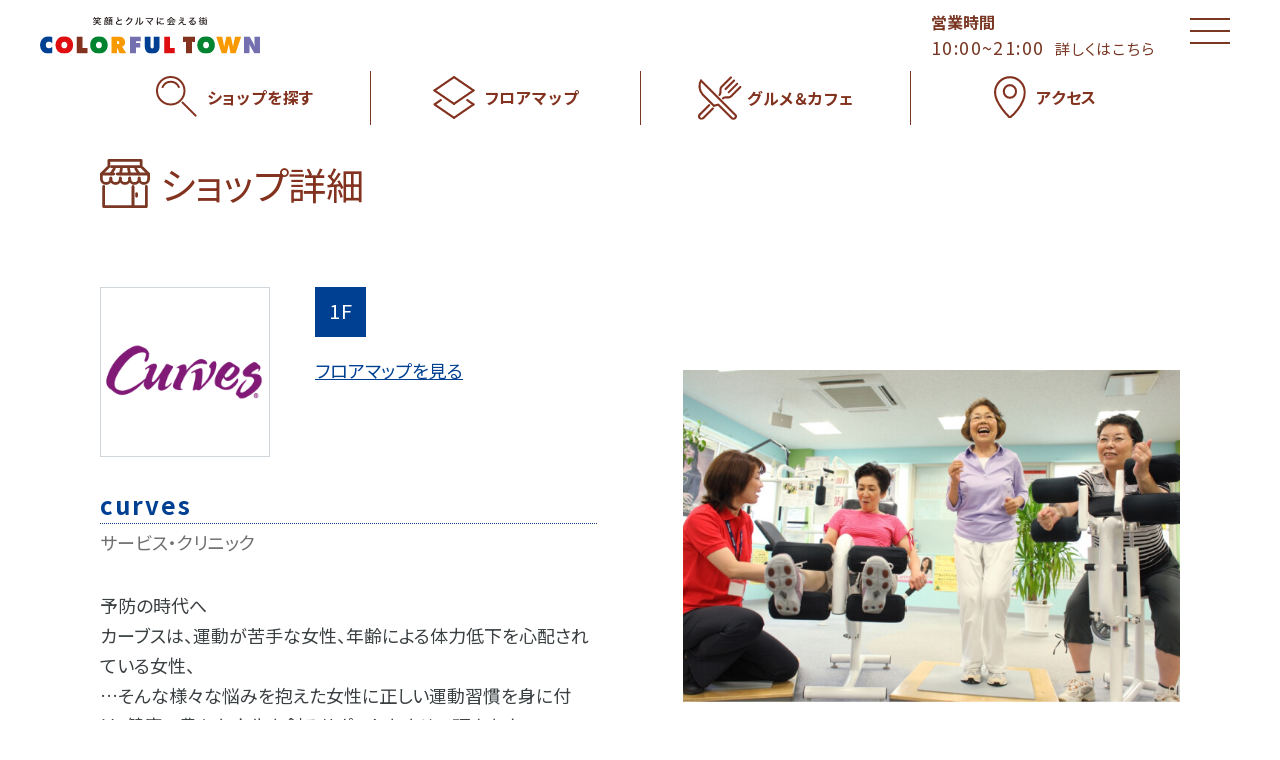

--- FILE ---
content_type: text/html; charset=UTF-8
request_url: https://colorfultown.jp/shopguide/detail/?scd=000290
body_size: 5514
content:

<!DOCTYPE html>
<html lang="ja">
<head>
<meta charset="utf-8">
<meta name="viewport" content="width=device-width,initial-scale=1">
<meta name="format-detection" content="telephone=no">
<meta http-equiv="X-UA-Compatible" content="IE=edge">

<title>curves | ショップを探す | カラフルタウン岐阜</title>
<meta name="description" content="カラフルタウン岐阜のcurvesの営業時間やサービス特典などショップ詳細情報をご覧いただけます。">

<meta property="og:type" content="article">
<meta property="og:title" content="curves | ショップを探す | カラフルタウン岐阜">
<meta property="og:description" content="カラフルタウン岐阜のcurvesの営業時間やサービス特典などショップ詳細情報をご覧いただけます。">
<meta property="og:url" content="https://www.colorfultown.jp/shopguide/detail/?scd=000290">
<meta property="og:image" content="/uploads/images/resized/220x220/colorfultown/000002/000002/c5d09704.png">
<meta property="og:site_name" content="カラフルタウン岐阜 公式サイト">
<meta property="fb:admins" content="">
<meta property="og:locale" content="ja_JP">

<meta name="twitter:card" content="summary">
<meta name="twitter:site" content="カラフルタウン岐阜 公式サイト">

<link rel="shortcut icon" href="/assets/images/common/favicon.ico">
<link rel="apple-touch-icon" href="/assets/images/common/apple-touch-icon.png">



<!-- Google Tag Manager -->
<script>(function(w,d,s,l,i){w[l]=w[l]||[];w[l].push({'gtm.start':
new Date().getTime(),event:'gtm.js'});var f=d.getElementsByTagName(s)[0],
j=d.createElement(s),dl=l!='dataLayer'?'&l='+l:'';j.async=true;j.src=
'https://www.googletagmanager.com/gtm.js?id='+i+dl;f.parentNode.insertBefore(j,f);
})(window,document,'script','dataLayer','GTM-MSQ4NGG');</script>
<!-- End Google Tag Manager -->


<link rel="stylesheet" href="/assets/css/common.css?202601220941">
<link rel="stylesheet" href="/assets/js/lib/swiper-bundle.min.css">
<link rel="stylesheet" href="/assets/css/shopguide.css?202601220941">

<!-- js -->

<script type="application/ld+json">
[
  {
    "@context": "http://schema.org",
    "@type": "BreadcrumbList",
    "itemListElement": [
      {
        "@type": "ListItem",
        "position": 1,
        "item": {
          "@id": "https://colorfultown.jp/",
          "name": "カラフルタウン岐阜 公式サイト"
        }
      },
      {
        "@type": "ListItem",
        "position": 2,
        "item": {
          "@id": "https://colorfultown.jp/shopguide/",
          "name": "ショップを探す"
        },
      {
        "@type": "ListItem",
        "position": 3,
        "item": {
        "@id": "https://www.colorfultown.jp/shopguide/detail/?scd=000290",
          "name": "curves"
        }
      }
    ]
  }
]
</script>

</head>
<body>
<!-- Google Tag Manager (noscript) -->
<noscript><iframe src="https://www.googletagmanager.com/ns.html?id=GTM-MSQ4NGG"
height="0" width="0" style="display:none;visibility:hidden"></iframe></noscript>
<!-- End Google Tag Manager (noscript) --><header class="cmn-header">
    <div class="header-inner">
        <h1 class="logo"><span class="logo-text">カラフルタウン岐阜</span><a href="/" class="opacity-link"><img src="/assets/images/common/site_logo.svg" alt="カラフルタウン岐阜"></a></h1>
        <div class="hour-info"><p>営業時間<br><span class="hour">10:00~21:00</span><br class="disp-sp"><a href="/hours/">詳しくはこちら</a></p></div>
        <div class="menuWrapper"><p id="menuButton"><span>MENU</span></p></div>
    </div>
    <nav class="menu-nav">
        <ul>
            <li class="shopblog"><a class="opacity-link" href="/shopguide/category/" ><img src="/assets/images/common/icon_search.svg" alt="ショップを探す" /><span>ショップを探す</span></a></li>
            <li class="shopguide"><a class="opacity-link" href="/shopguide/"><img src="/assets/images/common/icon_floor.svg" alt="フロアマップ" /><span>フロアマップ</span></a></li>
            <li class="gourmet"><a class="opacity-link" href="/gourmet/"><img src="/assets/images/common/icon_gourmet.svg" alt="グルメ＆カフェ" /><span>グルメ＆カフェ</span></a></li>
            <li class="access"><a class="opacity-link" href="/access/"><img src="/assets/images/common/icon_access.svg" alt="アクセス" /><span>アクセス</span></a></li>
        </ul>
    </nav>
</header>

<section class="cmn-menu-popup">
    <div class="popup-wrap">
        <ul class="menu-list">
            <li class="eventnews"><a class="opacity-link" href="/eventnews/"><p class="menu-icon"><img src="/assets/images/common/icon_event1.svg" alt="イベント・インフォメーション" /></p><p class="menu-text">イベント・<br class="disp-sp">インフォ<span class="disp-pc">メーション</span></p></a></li>
            <li class="shopblog"><a class="opacity-link" href="/shopblog/"><p class="menu-icon"><img src="/assets/images/common/icon_shopnews1.svg" alt="ショップニュース" /></p><p class="menu-text">ショップ<br class="disp-sp">ニュース</p></a></li>
            <li class="facility"><a class="opacity-link" href="/facility/"><p class="menu-icon"><img src="/assets/images/common/icon_facility.svg" alt="施設サービス" /></p><p class="menu-text">施設サービス<br><span class="sub-txt">〈営業時間、駐車場、トイレ〉</span></p></a></li>
            <li class="club"><a class="opacity-link" href="/card/card03.php"><p class="menu-icon"><img src="/assets/images/common/icon_club.svg" alt="クラブ" /></p><p class="menu-text disp-pc">クラブ<br><span class="sub-txt">[キッズ・チューコー・ゴールド]</span></p><p class="menu-text disp-sp">キッズクラブ<br>チューコークラブ<br>ゴールドクラブ</p></a></li>
            <li class="carlife"><a class="opacity-link" href="/carlife/"><p class="menu-icon"><img src="/assets/images/common/icon_carlife.svg" alt="カーライフ" /></p><p class="menu-text">カーライフ</p></a></li>
            <li class="mamatoco"><a class="opacity-link" href="/mamatoco/"><p class="menu-icon"><img src="/assets/images/common/icon_mamatoco.png" alt="ママトコ" /></p><p class="menu-text"><span class="disp-pc">子育てママ応援</span><br class="disp-pc"><span class="disp-pc sub-txt">〈mama toco 親子アメニティ〉</span><span class="disp-sp">ママトコ</span></p></a></li>
            <li class="card"><a class="opacity-link" href="https://www.colorfultown.jp/eventnews/detail/?cd=000774"><p class="menu-icon"><img src="/assets/images/common/icon_card.svg" alt="カラフルタウンカード" /></p><p class="menu-text">カラフル<br class="disp-sp">タウンカード<br><span class="sub-txt" style="font-size: 75%;">(2025年8月をもって終了)</span><span class="disp-sp" style="font-size: 70%; line-height: 1.1;">(2025年8月を<br>もって終了)</span></p></a></li>
            <li class="recruit"><a class="opacity-link" href="/recruit/"><p class="menu-icon"><img src="/assets/images/common/icon_recruit.svg" alt="スタッフ募集" /></p><p class="menu-text">スタッフ募集</p></a></li>
            <li class="about"><a class="opacity-link" href="/about?pageanker=box6"><p class="menu-icon"><img src="/assets/images/common/icon_family.png" alt="カラフルファミリー" /></p><p class="menu-text">カラフル<br class="disp-sp">ファミリー</p></a></li>
        </ul>
        <div class="pop-menu-line">
            <a href="https://aura-mico.jp/qr-codes/17663/previewpage" target="_blank">
                <p class="menu-icon"><img src="/assets/images/common/icon_menu_line.svg" alt="LINE友達募集" /></p>
                <p class="menu-text">LINE友達募集</p>
            </a>
        </div>
        <div class="pop-menu-tel">
            <a href="tel:058-388-5400">
                <p class="menu-icon"><img src="/assets/images/common/icon_menu_tel.svg" alt="電話からのお問い合わせ" /></p>
                <p class="menu-text">電話からのお問い合わせ<br>受付時間  10:00 ～ 20:30</p>
            </a>
        </div>
        <p class="btn-menu-close"><img src="/assets/images/common/brn_menu_close.svg" alt="CLOSE" /></p>
    </div>
</section>

<div id="cmn-page">
<div class="container-in">
    <div class="top-ttl"><p class="icon-img"><img src="/assets/images/common/icon_shopnews.svg" alt="ショップ詳細"></p><p class="ttl-text">ショップ詳細<p></p></div>
</div>
<section class="shop-dec-contents">
    <div class="container-in">
        <div class="shop-dec-box">
            <div class="shop-info-box">
                <div class="shop-info-main">
                                    <p class="shop-logo"><img src="/uploads/images/resized/222x222/colorfultown/000002/000002/c5d09704.png" alt="curves"></p>
                    <div class="main-info-text"><p class="floor">1F</p><a href="/shopguide/" class="shop-link">フロアマップを見る</a></div>
                </div>
                <p class="shop-name">curves</p>
                <p class="shop-category">サービス・クリニック</p>
                <p class="info-text disp-pc">予防の時代へ<br />
カーブスは、運動が苦手な女性、年齢による体力低下を心配されている女性、<br />
…そんな様々な悩みを抱えた女性に正しい運動習慣を身に付け、健康で豊かな人生を創るサポートをさせて頂きます。<br />
</p>
            </div>
            <div class="shop-img-list">
                <ul class="shop-slider">
                                                            <li><img src="/uploads/images/resized/670x670/colorfultown/000002/000002/adf3bb25.jpg" alt="curves"></li>
                                                                            </ul>
                                <ul class="shop-thumb">
                                        <li><img src="/uploads/images/resized/670x670/colorfultown/000002/000002/adf3bb25.jpg" alt="curves"></li>
                                                                            </ul>
            </div>
            <p class="info-text disp-sp">予防の時代へ<br />
カーブスは、運動が苦手な女性、年齢による体力低下を心配されている女性、<br />
…そんな様々な悩みを抱えた女性に正しい運動習慣を身に付け、健康で豊かな人生を創るサポートをさせて頂きます。<br />
</p>
    </div>
    </div>
</section>

<section class="shop-info-contents">
    <div class="container-in">
        <div class="shop-info-box">
                        <div class="info-box half">
                <div class="box-in">
                    <p class="info-icon"><svg viewBox="0 0 42.326 42.325" xmlns="http://www.w3.org/2000/svg">  <g data-name="グループ 3072" transform="translate(-734.012 -96.738)">    <path data-name="パス 2389" d="M20.163,0A20.163,20.163,0,1,1,0,20.163,20.163,20.163,0,0,1,20.163,0Z" transform="translate(735.012 97.738)" fill="none" stroke="#793724" stroke-linecap="round" stroke-width="2"/>    <path data-name="パス 2388" d="M0,0V3.136" transform="translate(755.175 101.687)" fill="none" stroke="#793724" stroke-linecap="round" stroke-width="2"/>    <path data-name="パス 2387" d="M8.718,0,0,10.07" transform="translate(755.175 107.831)" fill="none" stroke="#793724" stroke-linecap="round" stroke-width="2"/>    <path data-name="パス 2386" d="M0,0,1.031,1.786" transform="translate(747.068 103.859)" fill="none" stroke="#793724" stroke-linecap="round" stroke-width="2"/>    <path data-name="パス 2385" d="M0,0,1.786,1.031" transform="translate(741.133 109.794)" fill="none" stroke="#793724" stroke-linecap="round" stroke-width="2"/>    <path data-name="パス 2384" d="M0,1.031,1.786,0" transform="translate(741.133 124.977)" fill="none" stroke="#793724" stroke-linecap="round" stroke-width="2"/>    <path data-name="パス 2383" d="M0,1.786,1.031,0" transform="translate(747.068 130.157)" fill="none" stroke="#793724" stroke-linecap="round" stroke-width="2"/>    <path data-name="パス 2382" d="M1.031,1.786,0,0" transform="translate(762.251 130.157)" fill="none" stroke="#793724" stroke-linecap="round" stroke-width="2"/>    <path data-name="パス 2381" d="M1.786,1.031,0,0" transform="translate(767.431 124.977)" fill="none" stroke="#793724" stroke-linecap="round" stroke-width="2"/>    <path data-name="パス 2380" d="M1.786,0,0,1.031" transform="translate(767.431 109.794)" fill="none" stroke="#793724" stroke-linecap="round" stroke-width="2"/>    <path data-name="パス 2379" d="M1.031,0,0,1.786" transform="translate(762.251 103.859)" fill="none" stroke="#793724" stroke-linecap="round" stroke-width="2"/>    <path data-name="パス 2378" d="M0,0H3.136" transform="translate(738.96 117.901)" fill="none" stroke="#793724" stroke-linecap="round" stroke-width="2"/>    <path data-name="パス 2377" d="M0,3.136V0" transform="translate(755.175 130.979)" fill="none" stroke="#793724" stroke-linecap="round" stroke-width="2"/>    <path data-name="パス 2376" d="M3.136,0H0" transform="translate(768.253 117.901)" fill="none" stroke="#793724" stroke-linecap="round" stroke-width="2"/>    <path data-name="パス 2375" d="M0,0,7.3,4.23" transform="translate(747.879 113.671)" fill="none" stroke="#793724" stroke-linecap="round" stroke-width="2"/>  </g></svg></p>
                    <div class="info-dec-box">
                        <p class="info-ttl">営業時間</p>
                        <p class="info-date">平　日　10:00～19:00
土曜日　10:00～13:00
定休日：日・祝</p>
                    </div>
                </div>
            </div>
                                    <div class="info-box half">
                <div class="box-in">
                    <p class="info-icon"><svg viewBox="0 0 43.155 41.757" xmlns="http://www.w3.org/2000/svg">  <g data-name="グループ 3715" transform="translate(-626.702 -416.795)">    <g data-name="グループ 3714">      <g>        <path data-name="パス 2288" d="M655.654,457.489a6.384,6.384,0,0,1-1.746-.246,35.508,35.508,0,0,1-10.977-5.517,37.689,37.689,0,0,1-7.17-6.562,37.133,37.133,0,0,1-7.659-13.783,6.165,6.165,0,0,1,3.345-7.361s4.657-2.117,4.876-2.219a.374.374,0,0,1,.5.181l4.908,10.542a.372.372,0,0,1-.181.5l-4.051,1.89c.8,2.392,7.086,11.071,13,12.8l.607-1.275s.94-2.032,1.228-2.652a.374.374,0,0,1,.211-.193.369.369,0,0,1,.286.012l10.439,4.868a.373.373,0,0,1,.188.48l-1.11,2.71c-.932,2.411-2,4.653-4.7,5.516A6.483,6.483,0,0,1,655.654,457.489Z" fill="none" stroke="#793724" stroke-linecap="round" stroke-linejoin="round" stroke-width="2.126"/>      </g>    </g>    <path data-name="パス 2289" d="M661.486,440.485a19.046,19.046,0,0,0-15.671-15.325" fill="none" stroke="#793724" stroke-linecap="round" stroke-linejoin="round" stroke-width="2.126"/>    <path data-name="パス 2290" d="M668.62,439.175a26.314,26.314,0,0,0-21.548-21.158" fill="none" stroke="#793724" stroke-linecap="round" stroke-linejoin="round" stroke-width="2.126"/>  </g></svg></p>
                    <div class="info-dec-box">
                        <p class="info-ttl">TEL</p>
                                                <div class="shop-tel"><a class="tel" href="tel:058-387-6611">058-387-6611</a><p class="text1"></p></div>
                                                                    </div>
                </div>
            </div>
                                    <div class="info-box">
                <div class="box-in">
                    <p class="info-icon"><svg viewBox="0 0 43.457 43.457" xmlns="http://www.w3.org/2000/svg">  <g data-name="グループ 3073" transform="translate(-626.659 -338.719)">    <path data-name="パス 1967" d="M648.124,380.664c3.662-.449,7.564-6.57,9.077-14.236,1.771-8.981.276-20.478-9.233-25.816" fill="none"  stroke-linecap="round" stroke-linejoin="round" stroke-width="2"/>    <path data-name="パス 1968" d="M648.177,380.664c-3.69,0-7.565-6.571-9.077-14.239-1.771-8.979-.275-20.476,9.234-25.813C648.334,340.612,648.184,380.664,648.177,380.664Z" fill="none"  stroke-linecap="round" stroke-linejoin="round" stroke-width="2"/>    <path data-name="パス 1969" d="M633.05,346.92c7.875,4.69,21.551,6.042,29.916.046" fill="none"  stroke-linecap="round" stroke-linejoin="round" stroke-width="2"/>    <path data-name="パス 1970" d="M632.674,373.756c8.173-4.865,22.317-6.2,30.918.129" fill="none"  stroke-linecap="round" stroke-linejoin="round" stroke-width="2"/>    <path data-name="パス 2369" d="M0,.02,40.747,0" transform="translate(627.786 360.277)" fill="none"  stroke-linecap="round" stroke-width="2"/>    <path data-name="パス 2368" d="M20.728,0A20.728,20.728,0,1,1,0,20.728,20.728,20.728,0,0,1,20.728,0Z" transform="translate(627.659 339.718)" fill="none"  stroke-linecap="round" stroke-width="2"/>  </g></svg></p>
                    <div class="info-dec-box">
                        <p class="info-ttl">URL</p>
                                                                                                                                        <a class="info-url opacity-link" href="https://www.curves.co.jp/" target="_blank">女性だけの30分フィットネス「カーブス」会社HP</a>
                                                                                                                                                                                                                                                                                                </div>
                </div>
            </div>
                                    
        </div>
        <div class="shop-link-block">
                                                        </div>
        <ul class="sns-list">
                                    <li class="twitter"><a class="opacity-link" href="https://twitter.com/intent/tweet?url=https%3A%2F%2Fwww.colorfultown.jp%2Fshopguide%2Fdetail%2F%3Fscd%3D000290&amp;text=curves+%7C+%E3%82%B7%E3%83%A7%E3%83%83%E3%83%97%E3%82%92%E6%8E%A2%E3%81%99+%7C+%E3%82%AB%E3%83%A9%E3%83%95%E3%83%AB%E3%82%BF%E3%82%A6%E3%83%B3%E5%B2%90%E9%98%9C" target="_blank"><img src="/assets/images/common/icon_share_twitter.svg" alt="twitter" /></a></li>
            <li class="line"><a class="opacity-link" href="https://timeline.line.me/social-plugin/share?url=https%3A%2F%2Fwww.colorfultown.jp%2Fshopguide%2Fdetail%2F%3Fscd%3D000290" target="_blank"><img src="/assets/images/common/icon_share_line.svg" alt="line" /></a></li>
            <li class="fb"><a class="opacity-link" href="http://www.facebook.com/share.php?u=https%3A%2F%2Fwww.colorfultown.jp%2Fshopguide%2Fdetail%2F%3Fscd%3D000290&amp;t=curves+%7C+%E3%82%B7%E3%83%A7%E3%83%83%E3%83%97%E3%82%92%E6%8E%A2%E3%81%99+%7C+%E3%82%AB%E3%83%A9%E3%83%95%E3%83%AB%E3%82%BF%E3%82%A6%E3%83%B3%E5%B2%90%E9%98%9C" target="_blank"><img src="/assets/images/common/icon_share_fb.svg" alt="facebook" /></a></li>
        </ul>
    </div>
</section>
<section class="breadcrumb ">
    <div class="container-in">
        <ul>
            <li><a href="/"><span>TOP</span></a></li>
            <li class="item-r"><a href="/shopguide/"><span>ショップを探す</span></a></li>
            <li class="item-r"><span>curves</span></li>
        </ul>
    </div>
</section>
<footer class="cmn-footer">
    <div class="ft-top">
        <div class="container-in">
            <div class="box-in">
                <div class="ft-addr">
                    <a class="opacity-link" class="ft-logo" href="/"><img src="/assets/images/common/site_logo.svg" alt="カラフルタウン岐阜" /></a>
                    <div class="addr-box">
                        <p class="addr-text">岐阜県岐阜市柳津町丸野3-3-6<br>TEL.<a href="tel:058-388-5400">058-388-5400</a></p>
                        <p class="ft-line"><a class="opacity-link" href="https://page.line.me/rjy1891o" target="_blank"><img src="/assets/images/common/icon_line.png" alt="line" /></a></p>
                    </div>
                </div>
                <ul class="ft-nav">
                    <li><a class="opacity-link" href="/about/">カラフルタウンとは</a></li>
                    <li><a class="opacity-link" href="https://www.toyota-automall.co.jp/contact/" target="_blank">出店をご希望の方</a></li>
                    <li><a class="opacity-link" href="/eventspace/">イベントスペースのご案内</a></li>
                    <li><a class="opacity-link" href="/terms/">サイトのご利用について</a></li>
                    <li><a class="opacity-link" href="https://www.toyota-automall.co.jp/policy/" target="_blank">個人情報保護方針</a></li>
                    <li><a class="opacity-link" href="https://www.toyota-automall.co.jp/" target="_blank">会社情報</a></li>
                    <li><a class="opacity-link" href="/sitemap/">サイトマップ</a></li>

                </ul>
                <div class="ft-chara-img"><img src="/assets/images/common/chara_img.png" alt="カラフルタウン岐阜" /></div>
            </div>
        </div>
    </div>

    <div class="ft-bottom">
        <div class="container-in">
            <p>Copyright (C) COLORFUL TOWN. All rights reserved.</p>
            <p class="txt2">当サイトに掲載の記事・写真の無断転載を禁じます。 カラフルタウン岐阜は株式会社トヨタオートモールクリエイトにて運営されております。</p>
        </div>
    </div>
</footer>
<p id="topcontrol"><img src="/assets/images/common/sp_pagetop.svg" alt="page-top" /></p>
</div>
<!-- js -->
<script src="/assets/js/common.js?202601220941"></script>
<script src="/assets/js/lib/MatchElements.js"></script>
<script src="/assets/js/lib/swiper-bundle.min.js"></script>
<script src="/assets/js/lib/imageMapResizer.min.js"></script>
<script src="/assets/js/shopguide.js?202601220941"></script>

</body>
</html>

--- FILE ---
content_type: text/css
request_url: https://colorfultown.jp/assets/css/shopguide.css?202601220941
body_size: 9479
content:
@charset "UTF-8";
.m-auto-tb0 {
  margin: 0 auto;
}

.mt3 {
  margin-top: 3px;
}

.mr3 {
  margin-right: 3px;
}

.mb3 {
  margin-bottom: 3px;
}

.ml3 {
  margin-left: 3px;
}

.m-all3 {
  margin: 3px 3px;
}

.mt5 {
  margin-top: 5px;
}

.mr5 {
  margin-right: 5px;
}

.mb5 {
  margin-bottom: 5px;
}

.ml5 {
  margin-left: 5px;
}

.m-all5 {
  margin: 5px 5px;
}

.mt8 {
  margin-top: 8px;
}

.mr8 {
  margin-right: 8px;
}

.mb8 {
  margin-bottom: 8px;
}

.ml8 {
  margin-left: 8px;
}

.m-all8 {
  margin: 8px 8px;
}

.mt10 {
  margin-top: 10px;
}

.mr10 {
  margin-right: 10px;
}

.mb10 {
  margin-bottom: 10px;
}

.ml10 {
  margin-left: 10px;
}

.m-all10 {
  margin: 10px 10px;
}

.mt15 {
  margin-top: 15px;
}

.mr15 {
  margin-right: 15px;
}

.mb15 {
  margin-bottom: 15px;
}

.ml15 {
  margin-left: 15px;
}

.m-all15 {
  margin: 15px 15px;
}

.mt20 {
  margin-top: 20px;
}

.mr20 {
  margin-right: 20px;
}

.mb20 {
  margin-bottom: 20px;
}

.ml20 {
  margin-left: 20px;
}

.m-all20 {
  margin: 20px 20px;
}

.mt25 {
  margin-top: 25px;
}

.mr25 {
  margin-right: 25px;
}

.mb25 {
  margin-bottom: 25px;
}

.ml25 {
  margin-left: 25px;
}

.m-all25 {
  margin: 25px 25px;
}

.mt30 {
  margin-top: 30px;
}

.mr30 {
  margin-right: 30px;
}

.mb30 {
  margin-bottom: 30px;
}

.ml30 {
  margin-left: 30px;
}

.m-all30 {
  margin: 30px 30px;
}

.mt35 {
  margin-top: 35px;
}

.mr35 {
  margin-right: 35px;
}

.mb35 {
  margin-bottom: 35px;
}

.ml35 {
  margin-left: 35px;
}

.m-all35 {
  margin: 35px 35px;
}

.mt40 {
  margin-top: 40px;
}

.mr40 {
  margin-right: 40px;
}

.mb40 {
  margin-bottom: 40px;
}

.ml40 {
  margin-left: 40px;
}

.m-all40 {
  margin: 40px 40px;
}

.mt45 {
  margin-top: 45px;
}

.mr45 {
  margin-right: 45px;
}

.mb45 {
  margin-bottom: 45px;
}

.ml45 {
  margin-left: 45px;
}

.m-all45 {
  margin: 45px 45px;
}

.mt50 {
  margin-top: 50px;
}

.mr50 {
  margin-right: 50px;
}

.mb50 {
  margin-bottom: 50px;
}

.ml50 {
  margin-left: 50px;
}

.m-all50 {
  margin: 50px 50px;
}

.mt60 {
  margin-top: 60px;
}

.mr60 {
  margin-right: 60px;
}

.mb60 {
  margin-bottom: 60px;
}

.ml60 {
  margin-left: 60px;
}

.m-all60 {
  margin: 60px 60px;
}

.mt70 {
  margin-top: 70px;
}

.mr70 {
  margin-right: 70px;
}

.mb70 {
  margin-bottom: 70px;
}

.ml70 {
  margin-left: 70px;
}

.m-all70 {
  margin: 70px 70px;
}

.mt80 {
  margin-top: 80px;
}

.mr80 {
  margin-right: 80px;
}

.mb80 {
  margin-bottom: 80px;
}

.ml80 {
  margin-left: 80px;
}

.m-all80 {
  margin: 80px 80px;
}

.mt90 {
  margin-top: 90px;
}

.mr90 {
  margin-right: 90px;
}

.mb90 {
  margin-bottom: 90px;
}

.ml90 {
  margin-left: 90px;
}

.m-all90 {
  margin: 90px 90px;
}

.mt100 {
  margin-top: 100px;
}

.mr100 {
  margin-right: 100px;
}

.mb100 {
  margin-bottom: 100px;
}

.ml100 {
  margin-left: 100px;
}

.m-all100 {
  margin: 100px 100px;
}

.pt3 {
  padding-top: 3px;
}

.pr3 {
  padding-right: 3px;
}

.pb3 {
  padding-bottom: 3px;
}

.pl3 {
  padding-left: 3px;
}

.pt5 {
  padding-top: 5px;
}

.pr5 {
  padding-right: 5px;
}

.pb5 {
  padding-bottom: 5px;
}

.pl5 {
  padding-left: 5px;
}

.pt10 {
  padding-top: 10px;
}

.pr10 {
  padding-right: 10px;
}

.pb10 {
  padding-bottom: 10px;
}

.pl10 {
  padding-left: 10px;
}

.pt15 {
  padding-top: 15px;
}

.pr15 {
  padding-right: 15px;
}

.pb15 {
  padding-bottom: 15px;
}

.pl15 {
  padding-left: 15px;
}

.pt20 {
  padding-top: 20px;
}

.pr20 {
  padding-right: 20px;
}

.pb20 {
  padding-bottom: 20px;
}

.pl20 {
  padding-left: 20px;
}

.pt25 {
  padding-top: 25px;
}

.pr25 {
  padding-right: 25px;
}

.pb25 {
  padding-bottom: 25px;
}

.pl25 {
  padding-left: 25px;
}

.pt30 {
  padding-top: 30px;
}

.pr30 {
  padding-right: 30px;
}

.pb30 {
  padding-bottom: 30px;
}

.pl30 {
  padding-left: 30px;
}

.pt35 {
  padding-top: 35px;
}

.pr35 {
  padding-right: 35px;
}

.pb35 {
  padding-bottom: 35px;
}

.pl35 {
  padding-left: 35px;
}

.pt40 {
  padding-top: 40px;
}

.pr40 {
  padding-right: 40px;
}

.pb40 {
  padding-bottom: 40px;
}

.pl40 {
  padding-left: 40px;
}

.box, .main-menu-tab, .category-menu-tab, .tab-floor-menu, .keyword-search-contents .search-form-box, .news-contents .ttl-contents, .news-contents .ttl-contents .ttl-box .top-box, .news-contents .item-slider .item-box .item-img-box, .shop-dec-contents .shop-dec-box, .shop-dec-contents .shop-dec-box .shop-info-box .shop-info-main, .shop-dec-contents .shop-dec-box .shop-info-box .shop-info-main .shop-logo, .shop-dec-contents .shop-dec-box .shop-img-list .shop-slider li, .shop-dec-contents .shop-dec-box .shop-img-list .shop-thumb li, .ttl-floor-contents, .shop-list-contents .ttl-contents .container-in, .shop-list-contents .ttl-contents .ttl-box .top-box, .shop-list-contents .shop-list, .shop-list-contents .shop-list .shop-box a, .shop-list-contents .shop-list .shop-box a .shop-logo, .shop-info-contents .shop-info-box, .shop-info-contents .shop-info-box .info-box .box-in, .shop-info-contents .shop-info-box .info-box .shop-tel, .shop-info-contents .shop-link-block, .shop-info-contents .sns-list {
  display: -webkit-flex;
  display: flex;
}

.box.bpCenter, .main-menu-tab, .bpCenter.category-menu-tab, .category-menu-tab.main-menu-tab, .news-contents .item-slider .item-box .category-menu-tab.item-img-box, .shop-dec-contents .shop-dec-box .shop-info-box .shop-info-main .category-menu-tab.shop-logo, .shop-dec-contents .shop-dec-box .shop-img-list .shop-slider li.category-menu-tab, .shop-dec-contents .shop-dec-box .shop-img-list .shop-thumb li.category-menu-tab, .category-menu-tab.ttl-floor-contents, .shop-list-contents .shop-list .shop-box a .category-menu-tab.shop-logo, .shop-info-contents .category-menu-tab.sns-list, .bpCenter.tab-floor-menu, .tab-floor-menu.main-menu-tab, .news-contents .item-slider .item-box .tab-floor-menu.item-img-box, .shop-dec-contents .shop-dec-box .shop-info-box .shop-info-main .tab-floor-menu.shop-logo, .shop-dec-contents .shop-dec-box .shop-img-list .shop-slider li.tab-floor-menu, .shop-dec-contents .shop-dec-box .shop-img-list .shop-thumb li.tab-floor-menu, .tab-floor-menu.ttl-floor-contents, .shop-list-contents .shop-list .shop-box a .tab-floor-menu.shop-logo, .shop-info-contents .tab-floor-menu.sns-list, .keyword-search-contents .bpCenter.search-form-box, .keyword-search-contents .search-form-box.main-menu-tab, .keyword-search-contents .news-contents .item-slider .item-box .search-form-box.item-img-box, .news-contents .item-slider .item-box .keyword-search-contents .search-form-box.item-img-box, .keyword-search-contents .shop-dec-contents .shop-dec-box .shop-info-box .shop-info-main .search-form-box.shop-logo, .shop-dec-contents .shop-dec-box .shop-info-box .shop-info-main .keyword-search-contents .search-form-box.shop-logo, .keyword-search-contents .shop-dec-contents .shop-dec-box .shop-img-list .shop-slider li.search-form-box, .shop-dec-contents .shop-dec-box .shop-img-list .shop-slider .keyword-search-contents li.search-form-box, .keyword-search-contents .shop-dec-contents .shop-dec-box .shop-img-list .shop-thumb li.search-form-box, .shop-dec-contents .shop-dec-box .shop-img-list .shop-thumb .keyword-search-contents li.search-form-box, .keyword-search-contents .search-form-box.ttl-floor-contents, .keyword-search-contents .shop-list-contents .shop-list .shop-box a .search-form-box.shop-logo, .shop-list-contents .shop-list .shop-box a .keyword-search-contents .search-form-box.shop-logo, .keyword-search-contents .shop-info-contents .search-form-box.sns-list, .shop-info-contents .keyword-search-contents .search-form-box.sns-list, .news-contents .bpCenter.ttl-contents, .news-contents .ttl-contents.main-menu-tab, .news-contents .item-slider .item-box .ttl-contents.item-img-box, .news-contents .shop-dec-contents .shop-dec-box .shop-info-box .shop-info-main .ttl-contents.shop-logo, .shop-dec-contents .shop-dec-box .shop-info-box .shop-info-main .news-contents .ttl-contents.shop-logo, .news-contents .shop-dec-contents .shop-dec-box .shop-img-list .shop-slider li.ttl-contents, .shop-dec-contents .shop-dec-box .shop-img-list .shop-slider .news-contents li.ttl-contents, .news-contents .shop-dec-contents .shop-dec-box .shop-img-list .shop-thumb li.ttl-contents, .shop-dec-contents .shop-dec-box .shop-img-list .shop-thumb .news-contents li.ttl-contents, .news-contents .ttl-contents.ttl-floor-contents, .news-contents .shop-list-contents .shop-list .shop-box a .ttl-contents.shop-logo, .shop-list-contents .shop-list .shop-box a .news-contents .ttl-contents.shop-logo, .news-contents .shop-info-contents .ttl-contents.sns-list, .shop-info-contents .news-contents .ttl-contents.sns-list, .news-contents .ttl-contents .ttl-box .bpCenter.top-box, .news-contents .ttl-contents .ttl-box .top-box.main-menu-tab, .news-contents .ttl-contents .ttl-box .item-slider .item-box .top-box.item-img-box, .news-contents .item-slider .item-box .ttl-contents .ttl-box .top-box.item-img-box, .news-contents .ttl-contents .ttl-box .shop-dec-contents .shop-dec-box .shop-info-box .shop-info-main .top-box.shop-logo, .shop-dec-contents .shop-dec-box .shop-info-box .shop-info-main .news-contents .ttl-contents .ttl-box .top-box.shop-logo, .news-contents .ttl-contents .ttl-box .shop-dec-contents .shop-dec-box .shop-img-list .shop-slider li.top-box, .shop-dec-contents .shop-dec-box .shop-img-list .shop-slider .news-contents .ttl-contents .ttl-box li.top-box, .news-contents .ttl-contents .ttl-box .shop-dec-contents .shop-dec-box .shop-img-list .shop-thumb li.top-box, .shop-dec-contents .shop-dec-box .shop-img-list .shop-thumb .news-contents .ttl-contents .ttl-box li.top-box, .news-contents .ttl-contents .ttl-box .top-box.ttl-floor-contents, .news-contents .ttl-contents .ttl-box .shop-list-contents .shop-list .shop-box a .top-box.shop-logo, .shop-list-contents .shop-list .shop-box a .news-contents .ttl-contents .ttl-box .top-box.shop-logo, .news-contents .ttl-contents .ttl-box .shop-info-contents .top-box.sns-list, .shop-info-contents .news-contents .ttl-contents .ttl-box .top-box.sns-list, .news-contents .item-slider .item-box .item-img-box, .shop-dec-contents .bpCenter.shop-dec-box, .shop-dec-contents .shop-dec-box.main-menu-tab, .shop-dec-contents .news-contents .item-slider .item-box .shop-dec-box.item-img-box, .news-contents .item-slider .item-box .shop-dec-contents .shop-dec-box.item-img-box, .shop-dec-contents .shop-dec-box .shop-info-box .shop-info-main .shop-dec-box.shop-logo, .shop-dec-contents .shop-dec-box .shop-img-list .shop-slider li.shop-dec-box, .shop-dec-contents .shop-dec-box .shop-img-list .shop-thumb li.shop-dec-box, .shop-dec-contents .shop-dec-box.ttl-floor-contents, .shop-dec-contents .shop-list-contents .shop-list .shop-box a .shop-dec-box.shop-logo, .shop-list-contents .shop-list .shop-box a .shop-dec-contents .shop-dec-box.shop-logo, .shop-dec-contents .shop-info-contents .shop-dec-box.sns-list, .shop-info-contents .shop-dec-contents .shop-dec-box.sns-list, .shop-dec-contents .shop-dec-box .shop-info-box .bpCenter.shop-info-main, .shop-dec-contents .shop-dec-box .shop-info-box .shop-info-main.main-menu-tab, .shop-dec-contents .shop-dec-box .shop-info-box .news-contents .item-slider .item-box .shop-info-main.item-img-box, .news-contents .item-slider .item-box .shop-dec-contents .shop-dec-box .shop-info-box .shop-info-main.item-img-box, .shop-dec-contents .shop-dec-box .shop-info-box .shop-info-main .shop-info-main.shop-logo, .shop-dec-contents .shop-dec-box .shop-info-box .shop-img-list .shop-slider li.shop-info-main, .shop-dec-contents .shop-dec-box .shop-img-list .shop-slider .shop-info-box li.shop-info-main, .shop-dec-contents .shop-dec-box .shop-info-box .shop-img-list .shop-thumb li.shop-info-main, .shop-dec-contents .shop-dec-box .shop-img-list .shop-thumb .shop-info-box li.shop-info-main, .shop-dec-contents .shop-dec-box .shop-info-box .shop-info-main.ttl-floor-contents, .shop-dec-contents .shop-dec-box .shop-info-box .shop-list-contents .shop-list .shop-box a .shop-info-main.shop-logo, .shop-list-contents .shop-list .shop-box a .shop-dec-contents .shop-dec-box .shop-info-box .shop-info-main.shop-logo, .shop-dec-contents .shop-dec-box .shop-info-box .shop-info-contents .shop-info-main.sns-list, .shop-info-contents .shop-dec-contents .shop-dec-box .shop-info-box .shop-info-main.sns-list, .shop-dec-contents .shop-dec-box .shop-info-box .shop-info-main .shop-logo, .shop-dec-contents .shop-dec-box .shop-img-list .shop-slider li, .shop-dec-contents .shop-dec-box .shop-img-list .shop-thumb li, .ttl-floor-contents, .shop-list-contents .ttl-contents .bpCenter.container-in, .shop-list-contents .ttl-contents .container-in.main-menu-tab, .shop-list-contents .ttl-contents .news-contents .item-slider .item-box .container-in.item-img-box, .news-contents .item-slider .item-box .shop-list-contents .ttl-contents .container-in.item-img-box, .shop-list-contents .ttl-contents .shop-dec-contents .shop-dec-box .shop-info-box .shop-info-main .container-in.shop-logo, .shop-dec-contents .shop-dec-box .shop-info-box .shop-info-main .shop-list-contents .ttl-contents .container-in.shop-logo, .shop-list-contents .ttl-contents .shop-dec-contents .shop-dec-box .shop-img-list .shop-slider li.container-in, .shop-dec-contents .shop-dec-box .shop-img-list .shop-slider .shop-list-contents .ttl-contents li.container-in, .shop-list-contents .ttl-contents .shop-dec-contents .shop-dec-box .shop-img-list .shop-thumb li.container-in, .shop-dec-contents .shop-dec-box .shop-img-list .shop-thumb .shop-list-contents .ttl-contents li.container-in, .shop-list-contents .ttl-contents .container-in.ttl-floor-contents, .shop-list-contents .ttl-contents .shop-list .shop-box a .container-in.shop-logo, .shop-list-contents .shop-list .shop-box a .ttl-contents .container-in.shop-logo, .shop-list-contents .ttl-contents .shop-info-contents .container-in.sns-list, .shop-info-contents .shop-list-contents .ttl-contents .container-in.sns-list, .shop-list-contents .ttl-contents .ttl-box .bpCenter.top-box, .shop-list-contents .ttl-contents .ttl-box .top-box.main-menu-tab, .shop-list-contents .ttl-contents .ttl-box .news-contents .item-slider .item-box .top-box.item-img-box, .news-contents .item-slider .item-box .shop-list-contents .ttl-contents .ttl-box .top-box.item-img-box, .shop-list-contents .ttl-contents .ttl-box .shop-dec-contents .shop-dec-box .shop-info-box .shop-info-main .top-box.shop-logo, .shop-dec-contents .shop-dec-box .shop-info-box .shop-info-main .shop-list-contents .ttl-contents .ttl-box .top-box.shop-logo, .shop-list-contents .ttl-contents .ttl-box .shop-dec-contents .shop-dec-box .shop-img-list .shop-slider li.top-box, .shop-dec-contents .shop-dec-box .shop-img-list .shop-slider .shop-list-contents .ttl-contents .ttl-box li.top-box, .shop-list-contents .ttl-contents .ttl-box .shop-dec-contents .shop-dec-box .shop-img-list .shop-thumb li.top-box, .shop-dec-contents .shop-dec-box .shop-img-list .shop-thumb .shop-list-contents .ttl-contents .ttl-box li.top-box, .shop-list-contents .ttl-contents .ttl-box .top-box.ttl-floor-contents, .shop-list-contents .ttl-contents .ttl-box .shop-list .shop-box a .top-box.shop-logo, .shop-list-contents .shop-list .shop-box a .ttl-contents .ttl-box .top-box.shop-logo, .shop-list-contents .ttl-contents .ttl-box .shop-info-contents .top-box.sns-list, .shop-info-contents .shop-list-contents .ttl-contents .ttl-box .top-box.sns-list, .shop-list-contents .bpCenter.shop-list, .shop-list-contents .shop-list.main-menu-tab, .shop-list-contents .news-contents .item-slider .item-box .shop-list.item-img-box, .news-contents .item-slider .item-box .shop-list-contents .shop-list.item-img-box, .shop-list-contents .shop-dec-contents .shop-dec-box .shop-info-box .shop-info-main .shop-list.shop-logo, .shop-dec-contents .shop-dec-box .shop-info-box .shop-info-main .shop-list-contents .shop-list.shop-logo, .shop-list-contents .shop-dec-contents .shop-dec-box .shop-img-list .shop-slider li.shop-list, .shop-dec-contents .shop-dec-box .shop-img-list .shop-slider .shop-list-contents li.shop-list, .shop-list-contents .shop-dec-contents .shop-dec-box .shop-img-list .shop-thumb li.shop-list, .shop-dec-contents .shop-dec-box .shop-img-list .shop-thumb .shop-list-contents li.shop-list, .shop-list-contents .shop-list.ttl-floor-contents, .shop-list-contents .shop-list .shop-box a .shop-list.shop-logo, .shop-list-contents .shop-info-contents .shop-list.sns-list, .shop-info-contents .shop-list-contents .shop-list.sns-list, .shop-list-contents .shop-list .shop-box a.bpCenter, .shop-list-contents .shop-list .shop-box a.main-menu-tab, .shop-list-contents .shop-list .shop-box .news-contents .item-slider .item-box a.item-img-box, .news-contents .item-slider .item-box .shop-list-contents .shop-list .shop-box a.item-img-box, .shop-list-contents .shop-list .shop-box .shop-dec-contents .shop-dec-box .shop-info-box .shop-info-main a.shop-logo, .shop-dec-contents .shop-dec-box .shop-info-box .shop-info-main .shop-list-contents .shop-list .shop-box a.shop-logo, .shop-list-contents .shop-list .shop-box a.ttl-floor-contents, .shop-list-contents .shop-list .shop-box a a.shop-logo, .shop-list-contents .shop-list .shop-box .shop-info-contents a.sns-list, .shop-info-contents .shop-list-contents .shop-list .shop-box a.sns-list, .shop-list-contents .shop-list .shop-box a .shop-logo, .shop-info-contents .bpCenter.shop-info-box, .shop-info-contents .shop-info-box.main-menu-tab, .shop-info-contents .news-contents .item-slider .item-box .shop-info-box.item-img-box, .news-contents .item-slider .item-box .shop-info-contents .shop-info-box.item-img-box, .shop-info-contents .shop-dec-contents .shop-dec-box .shop-info-box .shop-info-main .shop-info-box.shop-logo, .shop-dec-contents .shop-dec-box .shop-info-box .shop-info-main .shop-info-contents .shop-info-box.shop-logo, .shop-info-contents .shop-dec-contents .shop-dec-box .shop-img-list .shop-slider li.shop-info-box, .shop-dec-contents .shop-dec-box .shop-img-list .shop-slider .shop-info-contents li.shop-info-box, .shop-info-contents .shop-dec-contents .shop-dec-box .shop-img-list .shop-thumb li.shop-info-box, .shop-dec-contents .shop-dec-box .shop-img-list .shop-thumb .shop-info-contents li.shop-info-box, .shop-info-contents .shop-info-box.ttl-floor-contents, .shop-info-contents .shop-list-contents .shop-list .shop-box a .shop-info-box.shop-logo, .shop-list-contents .shop-list .shop-box a .shop-info-contents .shop-info-box.shop-logo, .shop-info-contents .shop-info-box.sns-list, .shop-info-contents .shop-info-box .info-box .bpCenter.box-in, .shop-info-contents .shop-info-box .info-box .box-in.main-menu-tab, .shop-info-contents .shop-info-box .info-box .news-contents .item-slider .item-box .box-in.item-img-box, .news-contents .item-slider .item-box .shop-info-contents .shop-info-box .info-box .box-in.item-img-box, .shop-info-contents .shop-dec-contents .shop-dec-box .shop-info-box .info-box .shop-info-main .box-in.shop-logo, .shop-dec-contents .shop-dec-box .shop-info-contents .shop-info-box .info-box .shop-info-main .box-in.shop-logo, .shop-info-contents .shop-dec-contents .shop-dec-box .shop-info-box .shop-info-main .info-box .box-in.shop-logo, .shop-dec-contents .shop-dec-box .shop-info-contents .shop-info-box .shop-info-main .info-box .box-in.shop-logo, .shop-info-contents .shop-info-box .info-box .shop-dec-contents .shop-dec-box .shop-img-list .shop-slider li.box-in, .shop-dec-contents .shop-dec-box .shop-img-list .shop-slider .shop-info-contents .shop-info-box .info-box li.box-in, .shop-info-contents .shop-info-box .info-box .shop-dec-contents .shop-dec-box .shop-img-list .shop-thumb li.box-in, .shop-dec-contents .shop-dec-box .shop-img-list .shop-thumb .shop-info-contents .shop-info-box .info-box li.box-in, .shop-info-contents .shop-info-box .info-box .box-in.ttl-floor-contents, .shop-info-contents .shop-info-box .info-box .shop-list-contents .shop-list .shop-box a .box-in.shop-logo, .shop-list-contents .shop-list .shop-box a .shop-info-contents .shop-info-box .info-box .box-in.shop-logo, .shop-info-contents .shop-info-box .info-box .box-in.sns-list, .shop-info-contents .shop-info-box .info-box .bpCenter.shop-tel, .shop-info-contents .shop-info-box .info-box .shop-tel.main-menu-tab, .shop-info-contents .shop-info-box .info-box .news-contents .item-slider .item-box .shop-tel.item-img-box, .news-contents .item-slider .item-box .shop-info-contents .shop-info-box .info-box .shop-tel.item-img-box, .shop-info-contents .shop-dec-contents .shop-dec-box .shop-info-box .info-box .shop-info-main .shop-tel.shop-logo, .shop-dec-contents .shop-dec-box .shop-info-contents .shop-info-box .info-box .shop-info-main .shop-tel.shop-logo, .shop-info-contents .shop-dec-contents .shop-dec-box .shop-info-box .shop-info-main .info-box .shop-tel.shop-logo, .shop-dec-contents .shop-dec-box .shop-info-contents .shop-info-box .shop-info-main .info-box .shop-tel.shop-logo, .shop-info-contents .shop-info-box .info-box .shop-dec-contents .shop-dec-box .shop-img-list .shop-slider li.shop-tel, .shop-dec-contents .shop-dec-box .shop-img-list .shop-slider .shop-info-contents .shop-info-box .info-box li.shop-tel, .shop-info-contents .shop-info-box .info-box .shop-dec-contents .shop-dec-box .shop-img-list .shop-thumb li.shop-tel, .shop-dec-contents .shop-dec-box .shop-img-list .shop-thumb .shop-info-contents .shop-info-box .info-box li.shop-tel, .shop-info-contents .shop-info-box .info-box .shop-tel.ttl-floor-contents, .shop-info-contents .shop-info-box .info-box .shop-list-contents .shop-list .shop-box a .shop-tel.shop-logo, .shop-list-contents .shop-list .shop-box a .shop-info-contents .shop-info-box .info-box .shop-tel.shop-logo, .shop-info-contents .shop-info-box .info-box .shop-tel.sns-list, .shop-info-contents .bpCenter.shop-link-block, .shop-info-contents .shop-link-block.main-menu-tab, .shop-info-contents .news-contents .item-slider .item-box .shop-link-block.item-img-box, .news-contents .item-slider .item-box .shop-info-contents .shop-link-block.item-img-box, .shop-info-contents .shop-dec-contents .shop-dec-box .shop-info-box .shop-info-main .shop-link-block.shop-logo, .shop-dec-contents .shop-dec-box .shop-info-box .shop-info-main .shop-info-contents .shop-link-block.shop-logo, .shop-info-contents .shop-dec-contents .shop-dec-box .shop-img-list .shop-slider li.shop-link-block, .shop-dec-contents .shop-dec-box .shop-img-list .shop-slider .shop-info-contents li.shop-link-block, .shop-info-contents .shop-dec-contents .shop-dec-box .shop-img-list .shop-thumb li.shop-link-block, .shop-dec-contents .shop-dec-box .shop-img-list .shop-thumb .shop-info-contents li.shop-link-block, .shop-info-contents .shop-link-block.ttl-floor-contents, .shop-info-contents .shop-list-contents .shop-list .shop-box a .shop-link-block.shop-logo, .shop-list-contents .shop-list .shop-box a .shop-info-contents .shop-link-block.shop-logo, .shop-info-contents .shop-link-block.sns-list, .shop-info-contents .sns-list {
  -webkit-justify-content: center;
  justify-content: center;
}

.box.baEnd, .baEnd.main-menu-tab, .baEnd.category-menu-tab, .baEnd.tab-floor-menu, .keyword-search-contents .baEnd.search-form-box, .news-contents .baEnd.ttl-contents, .news-contents .ttl-contents .ttl-box .baEnd.top-box, .news-contents .item-slider .item-box .baEnd.item-img-box, .shop-dec-contents .baEnd.shop-dec-box, .shop-dec-contents .shop-dec-box .shop-info-box .baEnd.shop-info-main, .shop-dec-contents .shop-dec-box .shop-info-box .shop-info-main .baEnd.shop-logo, .shop-dec-contents .shop-dec-box .shop-img-list .shop-slider li.baEnd, .shop-dec-contents .shop-dec-box .shop-img-list .shop-thumb li.baEnd, .baEnd.ttl-floor-contents, .shop-list-contents .ttl-contents .baEnd.container-in, .shop-list-contents .ttl-contents .ttl-box .baEnd.top-box, .shop-list-contents .baEnd.shop-list, .shop-list-contents .shop-list .shop-box a.baEnd, .shop-list-contents .shop-list .shop-box a .baEnd.shop-logo, .shop-info-contents .baEnd.shop-info-box, .shop-info-contents .shop-info-box .info-box .baEnd.box-in, .shop-info-contents .shop-info-box .info-box .baEnd.shop-tel, .shop-info-contents .baEnd.shop-link-block, .shop-info-contents .baEnd.sns-list {
  -webkit-justify-content: flex-end;
  justify-content: flex-end;
}

.box.baCenter, .baCenter.main-menu-tab, .keyword-search-contents .main-menu-tab.search-form-box, .news-contents .main-menu-tab.ttl-contents, .news-contents .item-slider .item-box .main-menu-tab.item-img-box, .shop-dec-contents .shop-dec-box .shop-info-box .shop-info-main .main-menu-tab.shop-logo, .shop-dec-contents .shop-dec-box .shop-img-list .shop-slider li.main-menu-tab, .shop-dec-contents .shop-dec-box .shop-img-list .shop-thumb li.main-menu-tab, .main-menu-tab.ttl-floor-contents, .shop-list-contents .ttl-contents .main-menu-tab.container-in, .shop-list-contents .shop-list .shop-box a .main-menu-tab.shop-logo, .shop-info-contents .shop-info-box .info-box .main-menu-tab.box-in, .shop-info-contents .main-menu-tab.sns-list, .baCenter.category-menu-tab, .keyword-search-contents .category-menu-tab.search-form-box, .news-contents .category-menu-tab.ttl-contents, .news-contents .item-slider .item-box .category-menu-tab.item-img-box, .shop-dec-contents .shop-dec-box .shop-info-box .shop-info-main .category-menu-tab.shop-logo, .shop-dec-contents .shop-dec-box .shop-img-list .shop-slider li.category-menu-tab, .shop-dec-contents .shop-dec-box .shop-img-list .shop-thumb li.category-menu-tab, .category-menu-tab.ttl-floor-contents, .shop-list-contents .ttl-contents .category-menu-tab.container-in, .shop-list-contents .shop-list .shop-box a .category-menu-tab.shop-logo, .shop-info-contents .shop-info-box .info-box .category-menu-tab.box-in, .shop-info-contents .category-menu-tab.sns-list, .baCenter.tab-floor-menu, .keyword-search-contents .tab-floor-menu.search-form-box, .news-contents .tab-floor-menu.ttl-contents, .news-contents .item-slider .item-box .tab-floor-menu.item-img-box, .shop-dec-contents .shop-dec-box .shop-info-box .shop-info-main .tab-floor-menu.shop-logo, .shop-dec-contents .shop-dec-box .shop-img-list .shop-slider li.tab-floor-menu, .shop-dec-contents .shop-dec-box .shop-img-list .shop-thumb li.tab-floor-menu, .tab-floor-menu.ttl-floor-contents, .shop-list-contents .ttl-contents .tab-floor-menu.container-in, .shop-list-contents .shop-list .shop-box a .tab-floor-menu.shop-logo, .shop-info-contents .shop-info-box .info-box .tab-floor-menu.box-in, .shop-info-contents .tab-floor-menu.sns-list, .keyword-search-contents .search-form-box, .news-contents .ttl-contents, .news-contents .ttl-contents .ttl-box .baCenter.top-box, .news-contents .ttl-contents .ttl-box .keyword-search-contents .top-box.search-form-box, .keyword-search-contents .news-contents .ttl-contents .ttl-box .top-box.search-form-box, .news-contents .ttl-contents .ttl-box .top-box.ttl-contents, .news-contents .ttl-contents .ttl-box .item-slider .item-box .top-box.item-img-box, .news-contents .item-slider .item-box .ttl-contents .ttl-box .top-box.item-img-box, .news-contents .ttl-contents .ttl-box .shop-dec-contents .shop-dec-box .shop-info-box .shop-info-main .top-box.shop-logo, .shop-dec-contents .shop-dec-box .shop-info-box .shop-info-main .news-contents .ttl-contents .ttl-box .top-box.shop-logo, .news-contents .ttl-contents .ttl-box .shop-dec-contents .shop-dec-box .shop-img-list .shop-slider li.top-box, .shop-dec-contents .shop-dec-box .shop-img-list .shop-slider .news-contents .ttl-contents .ttl-box li.top-box, .news-contents .ttl-contents .ttl-box .shop-dec-contents .shop-dec-box .shop-img-list .shop-thumb li.top-box, .shop-dec-contents .shop-dec-box .shop-img-list .shop-thumb .news-contents .ttl-contents .ttl-box li.top-box, .news-contents .ttl-contents .ttl-box .top-box.ttl-floor-contents, .news-contents .shop-list-contents .ttl-contents .ttl-box .top-box.container-in, .shop-list-contents .news-contents .ttl-contents .ttl-box .top-box.container-in, .news-contents .ttl-contents .ttl-box .shop-list-contents .shop-list .shop-box a .top-box.shop-logo, .shop-list-contents .shop-list .shop-box a .news-contents .ttl-contents .ttl-box .top-box.shop-logo, .news-contents .ttl-contents .ttl-box .shop-info-contents .shop-info-box .info-box .top-box.box-in, .shop-info-contents .shop-info-box .info-box .news-contents .ttl-contents .ttl-box .top-box.box-in, .news-contents .ttl-contents .ttl-box .shop-info-contents .top-box.sns-list, .shop-info-contents .news-contents .ttl-contents .ttl-box .top-box.sns-list, .news-contents .item-slider .item-box .item-img-box, .shop-dec-contents .baCenter.shop-dec-box, .shop-dec-contents .keyword-search-contents .shop-dec-box.search-form-box, .keyword-search-contents .shop-dec-contents .shop-dec-box.search-form-box, .shop-dec-contents .news-contents .shop-dec-box.ttl-contents, .news-contents .shop-dec-contents .shop-dec-box.ttl-contents, .shop-dec-contents .news-contents .item-slider .item-box .shop-dec-box.item-img-box, .news-contents .item-slider .item-box .shop-dec-contents .shop-dec-box.item-img-box, .shop-dec-contents .shop-dec-box .shop-info-box .shop-info-main .shop-dec-box.shop-logo, .shop-dec-contents .shop-dec-box .shop-img-list .shop-slider li.shop-dec-box, .shop-dec-contents .shop-dec-box .shop-img-list .shop-thumb li.shop-dec-box, .shop-dec-contents .shop-dec-box.ttl-floor-contents, .shop-dec-contents .shop-list-contents .ttl-contents .shop-dec-box.container-in, .shop-list-contents .ttl-contents .shop-dec-contents .shop-dec-box.container-in, .shop-dec-contents .shop-list-contents .shop-list .shop-box a .shop-dec-box.shop-logo, .shop-list-contents .shop-list .shop-box a .shop-dec-contents .shop-dec-box.shop-logo, .shop-dec-contents .shop-info-contents .shop-info-box .info-box .shop-dec-box.box-in, .shop-info-contents .shop-info-box .info-box .shop-dec-contents .shop-dec-box.box-in, .shop-dec-contents .shop-info-contents .shop-dec-box.sns-list, .shop-info-contents .shop-dec-contents .shop-dec-box.sns-list, .shop-dec-contents .shop-dec-box .shop-info-box .baCenter.shop-info-main, .shop-dec-contents .shop-dec-box .shop-info-box .keyword-search-contents .shop-info-main.search-form-box, .keyword-search-contents .shop-dec-contents .shop-dec-box .shop-info-box .shop-info-main.search-form-box, .shop-dec-contents .shop-dec-box .shop-info-box .news-contents .shop-info-main.ttl-contents, .news-contents .shop-dec-contents .shop-dec-box .shop-info-box .shop-info-main.ttl-contents, .shop-dec-contents .shop-dec-box .shop-info-box .news-contents .item-slider .item-box .shop-info-main.item-img-box, .news-contents .item-slider .item-box .shop-dec-contents .shop-dec-box .shop-info-box .shop-info-main.item-img-box, .shop-dec-contents .shop-dec-box .shop-info-box .shop-info-main .shop-info-main.shop-logo, .shop-dec-contents .shop-dec-box .shop-info-box .shop-img-list .shop-slider li.shop-info-main, .shop-dec-contents .shop-dec-box .shop-img-list .shop-slider .shop-info-box li.shop-info-main, .shop-dec-contents .shop-dec-box .shop-info-box .shop-img-list .shop-thumb li.shop-info-main, .shop-dec-contents .shop-dec-box .shop-img-list .shop-thumb .shop-info-box li.shop-info-main, .shop-dec-contents .shop-dec-box .shop-info-box .shop-info-main.ttl-floor-contents, .shop-dec-contents .shop-dec-box .shop-info-box .shop-list-contents .ttl-contents .shop-info-main.container-in, .shop-list-contents .ttl-contents .shop-dec-contents .shop-dec-box .shop-info-box .shop-info-main.container-in, .shop-dec-contents .shop-dec-box .shop-info-box .shop-list-contents .shop-list .shop-box a .shop-info-main.shop-logo, .shop-list-contents .shop-list .shop-box a .shop-dec-contents .shop-dec-box .shop-info-box .shop-info-main.shop-logo, .shop-dec-contents .shop-dec-box .shop-info-contents .shop-info-box .info-box .shop-info-main.box-in, .shop-info-contents .shop-dec-contents .shop-dec-box .shop-info-box .info-box .shop-info-main.box-in, .shop-dec-contents .shop-dec-box .shop-info-box .shop-info-contents .shop-info-main.sns-list, .shop-info-contents .shop-dec-contents .shop-dec-box .shop-info-box .shop-info-main.sns-list, .shop-dec-contents .shop-dec-box .shop-info-box .shop-info-main .shop-logo, .shop-dec-contents .shop-dec-box .shop-img-list .shop-slider li, .shop-dec-contents .shop-dec-box .shop-img-list .shop-thumb li, .ttl-floor-contents, .shop-list-contents .ttl-contents .container-in, .shop-list-contents .ttl-contents .ttl-box .baCenter.top-box, .shop-list-contents .ttl-contents .ttl-box .keyword-search-contents .top-box.search-form-box, .keyword-search-contents .shop-list-contents .ttl-contents .ttl-box .top-box.search-form-box, .shop-list-contents .ttl-contents .ttl-box .news-contents .top-box.ttl-contents, .news-contents .shop-list-contents .ttl-contents .ttl-box .top-box.ttl-contents, .shop-list-contents .ttl-contents .ttl-box .news-contents .item-slider .item-box .top-box.item-img-box, .news-contents .item-slider .item-box .shop-list-contents .ttl-contents .ttl-box .top-box.item-img-box, .shop-list-contents .ttl-contents .ttl-box .shop-dec-contents .shop-dec-box .shop-info-box .shop-info-main .top-box.shop-logo, .shop-dec-contents .shop-dec-box .shop-info-box .shop-info-main .shop-list-contents .ttl-contents .ttl-box .top-box.shop-logo, .shop-list-contents .ttl-contents .ttl-box .shop-dec-contents .shop-dec-box .shop-img-list .shop-slider li.top-box, .shop-dec-contents .shop-dec-box .shop-img-list .shop-slider .shop-list-contents .ttl-contents .ttl-box li.top-box, .shop-list-contents .ttl-contents .ttl-box .shop-dec-contents .shop-dec-box .shop-img-list .shop-thumb li.top-box, .shop-dec-contents .shop-dec-box .shop-img-list .shop-thumb .shop-list-contents .ttl-contents .ttl-box li.top-box, .shop-list-contents .ttl-contents .ttl-box .top-box.ttl-floor-contents, .shop-list-contents .ttl-contents .ttl-box .top-box.container-in, .shop-list-contents .ttl-contents .ttl-box .shop-list .shop-box a .top-box.shop-logo, .shop-list-contents .shop-list .shop-box a .ttl-contents .ttl-box .top-box.shop-logo, .shop-list-contents .ttl-contents .ttl-box .shop-info-contents .shop-info-box .info-box .top-box.box-in, .shop-info-contents .shop-info-box .info-box .shop-list-contents .ttl-contents .ttl-box .top-box.box-in, .shop-list-contents .ttl-contents .ttl-box .shop-info-contents .top-box.sns-list, .shop-info-contents .shop-list-contents .ttl-contents .ttl-box .top-box.sns-list, .shop-list-contents .baCenter.shop-list, .shop-list-contents .keyword-search-contents .shop-list.search-form-box, .keyword-search-contents .shop-list-contents .shop-list.search-form-box, .shop-list-contents .news-contents .shop-list.ttl-contents, .news-contents .shop-list-contents .shop-list.ttl-contents, .shop-list-contents .news-contents .item-slider .item-box .shop-list.item-img-box, .news-contents .item-slider .item-box .shop-list-contents .shop-list.item-img-box, .shop-list-contents .shop-dec-contents .shop-dec-box .shop-info-box .shop-info-main .shop-list.shop-logo, .shop-dec-contents .shop-dec-box .shop-info-box .shop-info-main .shop-list-contents .shop-list.shop-logo, .shop-list-contents .shop-dec-contents .shop-dec-box .shop-img-list .shop-slider li.shop-list, .shop-dec-contents .shop-dec-box .shop-img-list .shop-slider .shop-list-contents li.shop-list, .shop-list-contents .shop-dec-contents .shop-dec-box .shop-img-list .shop-thumb li.shop-list, .shop-dec-contents .shop-dec-box .shop-img-list .shop-thumb .shop-list-contents li.shop-list, .shop-list-contents .shop-list.ttl-floor-contents, .shop-list-contents .ttl-contents .shop-list.container-in, .shop-list-contents .shop-list .shop-box a .shop-list.shop-logo, .shop-list-contents .shop-info-contents .shop-info-box .info-box .shop-list.box-in, .shop-info-contents .shop-info-box .info-box .shop-list-contents .shop-list.box-in, .shop-list-contents .shop-info-contents .shop-list.sns-list, .shop-info-contents .shop-list-contents .shop-list.sns-list, .shop-list-contents .shop-list .shop-box a.baCenter, .shop-list-contents .shop-list .shop-box .keyword-search-contents a.search-form-box, .keyword-search-contents .shop-list-contents .shop-list .shop-box a.search-form-box, .shop-list-contents .shop-list .shop-box .news-contents a.ttl-contents, .news-contents .shop-list-contents .shop-list .shop-box a.ttl-contents, .shop-list-contents .shop-list .shop-box .news-contents .item-slider .item-box a.item-img-box, .news-contents .item-slider .item-box .shop-list-contents .shop-list .shop-box a.item-img-box, .shop-list-contents .shop-list .shop-box .shop-dec-contents .shop-dec-box .shop-info-box .shop-info-main a.shop-logo, .shop-dec-contents .shop-dec-box .shop-info-box .shop-info-main .shop-list-contents .shop-list .shop-box a.shop-logo, .shop-list-contents .shop-list .shop-box a.ttl-floor-contents, .shop-list-contents .shop-list .shop-box .ttl-contents a.container-in, .shop-list-contents .ttl-contents .shop-list .shop-box a.container-in, .shop-list-contents .shop-list .shop-box a a.shop-logo, .shop-list-contents .shop-list .shop-box .shop-info-contents .shop-info-box .info-box a.box-in, .shop-info-contents .shop-info-box .info-box .shop-list-contents .shop-list .shop-box a.box-in, .shop-list-contents .shop-list .shop-box .shop-info-contents a.sns-list, .shop-info-contents .shop-list-contents .shop-list .shop-box a.sns-list, .shop-list-contents .shop-list .shop-box a .shop-logo, .shop-info-contents .baCenter.shop-info-box, .shop-info-contents .keyword-search-contents .shop-info-box.search-form-box, .keyword-search-contents .shop-info-contents .shop-info-box.search-form-box, .shop-info-contents .news-contents .shop-info-box.ttl-contents, .news-contents .shop-info-contents .shop-info-box.ttl-contents, .shop-info-contents .news-contents .item-slider .item-box .shop-info-box.item-img-box, .news-contents .item-slider .item-box .shop-info-contents .shop-info-box.item-img-box, .shop-info-contents .shop-dec-contents .shop-dec-box .shop-info-box .shop-info-main .shop-info-box.shop-logo, .shop-dec-contents .shop-dec-box .shop-info-box .shop-info-main .shop-info-contents .shop-info-box.shop-logo, .shop-info-contents .shop-dec-contents .shop-dec-box .shop-img-list .shop-slider li.shop-info-box, .shop-dec-contents .shop-dec-box .shop-img-list .shop-slider .shop-info-contents li.shop-info-box, .shop-info-contents .shop-dec-contents .shop-dec-box .shop-img-list .shop-thumb li.shop-info-box, .shop-dec-contents .shop-dec-box .shop-img-list .shop-thumb .shop-info-contents li.shop-info-box, .shop-info-contents .shop-info-box.ttl-floor-contents, .shop-info-contents .shop-list-contents .ttl-contents .shop-info-box.container-in, .shop-list-contents .ttl-contents .shop-info-contents .shop-info-box.container-in, .shop-info-contents .shop-list-contents .shop-list .shop-box a .shop-info-box.shop-logo, .shop-list-contents .shop-list .shop-box a .shop-info-contents .shop-info-box.shop-logo, .shop-info-contents .shop-info-box .info-box .shop-info-box.box-in, .shop-info-contents .shop-info-box.sns-list, .shop-info-contents .shop-info-box .info-box .box-in, .shop-info-contents .shop-info-box .info-box .baCenter.shop-tel, .shop-info-contents .shop-info-box .info-box .keyword-search-contents .shop-tel.search-form-box, .keyword-search-contents .shop-info-contents .shop-info-box .info-box .shop-tel.search-form-box, .shop-info-contents .shop-info-box .info-box .news-contents .shop-tel.ttl-contents, .news-contents .shop-info-contents .shop-info-box .info-box .shop-tel.ttl-contents, .shop-info-contents .shop-info-box .info-box .news-contents .item-slider .item-box .shop-tel.item-img-box, .news-contents .item-slider .item-box .shop-info-contents .shop-info-box .info-box .shop-tel.item-img-box, .shop-info-contents .shop-dec-contents .shop-dec-box .shop-info-box .info-box .shop-info-main .shop-tel.shop-logo, .shop-dec-contents .shop-dec-box .shop-info-contents .shop-info-box .info-box .shop-info-main .shop-tel.shop-logo, .shop-info-contents .shop-dec-contents .shop-dec-box .shop-info-box .shop-info-main .info-box .shop-tel.shop-logo, .shop-dec-contents .shop-dec-box .shop-info-contents .shop-info-box .shop-info-main .info-box .shop-tel.shop-logo, .shop-info-contents .shop-info-box .info-box .shop-dec-contents .shop-dec-box .shop-img-list .shop-slider li.shop-tel, .shop-dec-contents .shop-dec-box .shop-img-list .shop-slider .shop-info-contents .shop-info-box .info-box li.shop-tel, .shop-info-contents .shop-info-box .info-box .shop-dec-contents .shop-dec-box .shop-img-list .shop-thumb li.shop-tel, .shop-dec-contents .shop-dec-box .shop-img-list .shop-thumb .shop-info-contents .shop-info-box .info-box li.shop-tel, .shop-info-contents .shop-info-box .info-box .shop-tel.ttl-floor-contents, .shop-info-contents .shop-info-box .info-box .shop-list-contents .ttl-contents .shop-tel.container-in, .shop-list-contents .ttl-contents .shop-info-contents .shop-info-box .info-box .shop-tel.container-in, .shop-info-contents .shop-info-box .info-box .shop-list-contents .shop-list .shop-box a .shop-tel.shop-logo, .shop-list-contents .shop-list .shop-box a .shop-info-contents .shop-info-box .info-box .shop-tel.shop-logo, .shop-info-contents .shop-info-box .info-box .shop-tel.box-in, .shop-info-contents .shop-info-box .info-box .shop-tel.sns-list, .shop-info-contents .baCenter.shop-link-block, .shop-info-contents .keyword-search-contents .shop-link-block.search-form-box, .keyword-search-contents .shop-info-contents .shop-link-block.search-form-box, .shop-info-contents .news-contents .shop-link-block.ttl-contents, .news-contents .shop-info-contents .shop-link-block.ttl-contents, .shop-info-contents .news-contents .item-slider .item-box .shop-link-block.item-img-box, .news-contents .item-slider .item-box .shop-info-contents .shop-link-block.item-img-box, .shop-info-contents .shop-dec-contents .shop-dec-box .shop-info-box .shop-info-main .shop-link-block.shop-logo, .shop-dec-contents .shop-dec-box .shop-info-box .shop-info-main .shop-info-contents .shop-link-block.shop-logo, .shop-info-contents .shop-dec-contents .shop-dec-box .shop-img-list .shop-slider li.shop-link-block, .shop-dec-contents .shop-dec-box .shop-img-list .shop-slider .shop-info-contents li.shop-link-block, .shop-info-contents .shop-dec-contents .shop-dec-box .shop-img-list .shop-thumb li.shop-link-block, .shop-dec-contents .shop-dec-box .shop-img-list .shop-thumb .shop-info-contents li.shop-link-block, .shop-info-contents .shop-link-block.ttl-floor-contents, .shop-info-contents .shop-list-contents .ttl-contents .shop-link-block.container-in, .shop-list-contents .ttl-contents .shop-info-contents .shop-link-block.container-in, .shop-info-contents .shop-list-contents .shop-list .shop-box a .shop-link-block.shop-logo, .shop-list-contents .shop-list .shop-box a .shop-info-contents .shop-link-block.shop-logo, .shop-info-contents .shop-info-box .info-box .shop-link-block.box-in, .shop-info-contents .shop-link-block.sns-list, .shop-info-contents .sns-list {
  -webkit-align-items: center;
  align-items: center;
}

.box.space-between, .space-between.main-menu-tab, .main-menu-tab.category-menu-tab, .main-menu-tab.tab-floor-menu, .news-contents .main-menu-tab.ttl-contents, .shop-dec-contents .main-menu-tab.shop-dec-box, .shop-list-contents .shop-list .shop-box a.main-menu-tab, .category-menu-tab, .tab-floor-menu, .keyword-search-contents .space-between.search-form-box, .keyword-search-contents .search-form-box.category-menu-tab, .keyword-search-contents .search-form-box.tab-floor-menu, .keyword-search-contents .news-contents .search-form-box.ttl-contents, .news-contents .keyword-search-contents .search-form-box.ttl-contents, .keyword-search-contents .shop-dec-contents .search-form-box.shop-dec-box, .shop-dec-contents .keyword-search-contents .search-form-box.shop-dec-box, .keyword-search-contents .shop-list-contents .shop-list .shop-box a.search-form-box, .shop-list-contents .shop-list .shop-box .keyword-search-contents a.search-form-box, .news-contents .ttl-contents, .news-contents .ttl-contents .ttl-box .space-between.top-box, .news-contents .ttl-contents .ttl-box .top-box.category-menu-tab, .news-contents .ttl-contents .ttl-box .top-box.tab-floor-menu, .news-contents .ttl-contents .ttl-box .top-box.ttl-contents, .news-contents .ttl-contents .ttl-box .shop-dec-contents .top-box.shop-dec-box, .shop-dec-contents .news-contents .ttl-contents .ttl-box .top-box.shop-dec-box, .news-contents .ttl-contents .ttl-box .shop-list-contents .shop-list .shop-box a.top-box, .shop-list-contents .shop-list .shop-box .news-contents .ttl-contents .ttl-box a.top-box, .news-contents .item-slider .item-box .space-between.item-img-box, .news-contents .item-slider .item-box .item-img-box.category-menu-tab, .news-contents .item-slider .item-box .item-img-box.tab-floor-menu, .news-contents .item-slider .item-box .item-img-box.ttl-contents, .news-contents .item-slider .item-box .shop-dec-contents .item-img-box.shop-dec-box, .shop-dec-contents .news-contents .item-slider .item-box .item-img-box.shop-dec-box, .news-contents .item-slider .item-box .shop-list-contents .shop-list .shop-box a.item-img-box, .shop-list-contents .shop-list .shop-box .news-contents .item-slider .item-box a.item-img-box, .shop-dec-contents .shop-dec-box, .shop-dec-contents .shop-dec-box .shop-info-box .space-between.shop-info-main, .shop-dec-contents .shop-dec-box .shop-info-box .shop-info-main.category-menu-tab, .shop-dec-contents .shop-dec-box .shop-info-box .shop-info-main.tab-floor-menu, .shop-dec-contents .shop-dec-box .shop-info-box .news-contents .shop-info-main.ttl-contents, .news-contents .shop-dec-contents .shop-dec-box .shop-info-box .shop-info-main.ttl-contents, .shop-dec-contents .shop-dec-box .shop-info-box .shop-info-main.shop-dec-box, .shop-dec-contents .shop-dec-box .shop-info-box .shop-list-contents .shop-list .shop-box a.shop-info-main, .shop-list-contents .shop-list .shop-box .shop-dec-contents .shop-dec-box .shop-info-box a.shop-info-main, .shop-dec-contents .shop-dec-box .shop-info-box .shop-info-main .space-between.shop-logo, .shop-dec-contents .shop-dec-box .shop-info-box .shop-info-main .shop-logo.category-menu-tab, .shop-dec-contents .shop-dec-box .shop-info-box .shop-info-main .shop-logo.tab-floor-menu, .shop-dec-contents .shop-dec-box .shop-info-box .shop-info-main .news-contents .shop-logo.ttl-contents, .news-contents .shop-dec-contents .shop-dec-box .shop-info-box .shop-info-main .shop-logo.ttl-contents, .shop-dec-contents .shop-dec-box .shop-info-box .shop-info-main .shop-logo.shop-dec-box, .shop-dec-contents .shop-dec-box .shop-info-box .shop-info-main .shop-list-contents .shop-list .shop-box a.shop-logo, .shop-list-contents .shop-list .shop-box .shop-dec-contents .shop-dec-box .shop-info-box .shop-info-main a.shop-logo, .shop-dec-contents .shop-dec-box .shop-img-list .shop-slider li.space-between, .shop-dec-contents .shop-dec-box .shop-img-list .shop-slider li.category-menu-tab, .shop-dec-contents .shop-dec-box .shop-img-list .shop-slider li.tab-floor-menu, .shop-dec-contents .shop-dec-box .shop-img-list .shop-slider .news-contents li.ttl-contents, .news-contents .shop-dec-contents .shop-dec-box .shop-img-list .shop-slider li.ttl-contents, .shop-dec-contents .shop-dec-box .shop-img-list .shop-slider li.shop-dec-box, .shop-dec-contents .shop-dec-box .shop-img-list .shop-thumb li.space-between, .shop-dec-contents .shop-dec-box .shop-img-list .shop-thumb li.category-menu-tab, .shop-dec-contents .shop-dec-box .shop-img-list .shop-thumb li.tab-floor-menu, .shop-dec-contents .shop-dec-box .shop-img-list .shop-thumb .news-contents li.ttl-contents, .news-contents .shop-dec-contents .shop-dec-box .shop-img-list .shop-thumb li.ttl-contents, .shop-dec-contents .shop-dec-box .shop-img-list .shop-thumb li.shop-dec-box, .space-between.ttl-floor-contents, .ttl-floor-contents.category-menu-tab, .ttl-floor-contents.tab-floor-menu, .news-contents .ttl-floor-contents.ttl-contents, .shop-dec-contents .ttl-floor-contents.shop-dec-box, .shop-list-contents .shop-list .shop-box a.ttl-floor-contents, .shop-list-contents .ttl-contents .space-between.container-in, .shop-list-contents .ttl-contents .container-in.category-menu-tab, .shop-list-contents .ttl-contents .container-in.tab-floor-menu, .shop-list-contents .ttl-contents .news-contents .container-in.ttl-contents, .news-contents .shop-list-contents .ttl-contents .container-in.ttl-contents, .shop-list-contents .ttl-contents .shop-dec-contents .container-in.shop-dec-box, .shop-dec-contents .shop-list-contents .ttl-contents .container-in.shop-dec-box, .shop-list-contents .ttl-contents .shop-list .shop-box a.container-in, .shop-list-contents .shop-list .shop-box .ttl-contents a.container-in, .shop-list-contents .ttl-contents .ttl-box .space-between.top-box, .shop-list-contents .ttl-contents .ttl-box .top-box.category-menu-tab, .shop-list-contents .ttl-contents .ttl-box .top-box.tab-floor-menu, .shop-list-contents .ttl-contents .ttl-box .news-contents .top-box.ttl-contents, .news-contents .shop-list-contents .ttl-contents .ttl-box .top-box.ttl-contents, .shop-list-contents .ttl-contents .ttl-box .shop-dec-contents .top-box.shop-dec-box, .shop-dec-contents .shop-list-contents .ttl-contents .ttl-box .top-box.shop-dec-box, .shop-list-contents .ttl-contents .ttl-box .shop-list .shop-box a.top-box, .shop-list-contents .shop-list .shop-box .ttl-contents .ttl-box a.top-box, .shop-list-contents .space-between.shop-list, .shop-list-contents .shop-list.category-menu-tab, .shop-list-contents .shop-list.tab-floor-menu, .shop-list-contents .news-contents .shop-list.ttl-contents, .news-contents .shop-list-contents .shop-list.ttl-contents, .shop-list-contents .shop-dec-contents .shop-list.shop-dec-box, .shop-dec-contents .shop-list-contents .shop-list.shop-dec-box, .shop-list-contents .shop-list .shop-box a.shop-list, .shop-list-contents .shop-list .shop-box a, .shop-list-contents .shop-list .shop-box a .space-between.shop-logo, .shop-list-contents .shop-list .shop-box a .shop-logo.category-menu-tab, .shop-list-contents .shop-list .shop-box a .shop-logo.tab-floor-menu, .shop-list-contents .shop-list .shop-box a .news-contents .shop-logo.ttl-contents, .news-contents .shop-list-contents .shop-list .shop-box a .shop-logo.ttl-contents, .shop-list-contents .shop-list .shop-box a .shop-dec-contents .shop-logo.shop-dec-box, .shop-dec-contents .shop-list-contents .shop-list .shop-box a .shop-logo.shop-dec-box, .shop-list-contents .shop-list .shop-box a a.shop-logo, .shop-info-contents .space-between.shop-info-box, .shop-info-contents .shop-info-box.category-menu-tab, .shop-info-contents .shop-info-box.tab-floor-menu, .shop-info-contents .news-contents .shop-info-box.ttl-contents, .news-contents .shop-info-contents .shop-info-box.ttl-contents, .shop-info-contents .shop-dec-contents .shop-info-box.shop-dec-box, .shop-dec-contents .shop-info-contents .shop-info-box.shop-dec-box, .shop-info-contents .shop-list-contents .shop-list .shop-box a.shop-info-box, .shop-list-contents .shop-list .shop-box .shop-info-contents a.shop-info-box, .shop-info-contents .shop-info-box .info-box .space-between.box-in, .shop-info-contents .shop-info-box .info-box .box-in.category-menu-tab, .shop-info-contents .shop-info-box .info-box .box-in.tab-floor-menu, .shop-info-contents .shop-info-box .info-box .news-contents .box-in.ttl-contents, .news-contents .shop-info-contents .shop-info-box .info-box .box-in.ttl-contents, .shop-info-contents .shop-info-box .info-box .shop-dec-contents .box-in.shop-dec-box, .shop-dec-contents .shop-info-contents .shop-info-box .info-box .box-in.shop-dec-box, .shop-info-contents .shop-info-box .info-box .shop-list-contents .shop-list .shop-box a.box-in, .shop-list-contents .shop-list .shop-box .shop-info-contents .shop-info-box .info-box a.box-in, .shop-info-contents .shop-info-box .info-box .space-between.shop-tel, .shop-info-contents .shop-info-box .info-box .shop-tel.category-menu-tab, .shop-info-contents .shop-info-box .info-box .shop-tel.tab-floor-menu, .shop-info-contents .shop-info-box .info-box .news-contents .shop-tel.ttl-contents, .news-contents .shop-info-contents .shop-info-box .info-box .shop-tel.ttl-contents, .shop-info-contents .shop-info-box .info-box .shop-dec-contents .shop-tel.shop-dec-box, .shop-dec-contents .shop-info-contents .shop-info-box .info-box .shop-tel.shop-dec-box, .shop-info-contents .shop-info-box .info-box .shop-list-contents .shop-list .shop-box a.shop-tel, .shop-list-contents .shop-list .shop-box .shop-info-contents .shop-info-box .info-box a.shop-tel, .shop-info-contents .space-between.shop-link-block, .shop-info-contents .shop-link-block.category-menu-tab, .shop-info-contents .shop-link-block.tab-floor-menu, .shop-info-contents .news-contents .shop-link-block.ttl-contents, .news-contents .shop-info-contents .shop-link-block.ttl-contents, .shop-info-contents .shop-dec-contents .shop-link-block.shop-dec-box, .shop-dec-contents .shop-info-contents .shop-link-block.shop-dec-box, .shop-info-contents .shop-list-contents .shop-list .shop-box a.shop-link-block, .shop-list-contents .shop-list .shop-box .shop-info-contents a.shop-link-block, .shop-info-contents .space-between.sns-list, .shop-info-contents .sns-list.category-menu-tab, .shop-info-contents .sns-list.tab-floor-menu, .shop-info-contents .news-contents .sns-list.ttl-contents, .news-contents .shop-info-contents .sns-list.ttl-contents, .shop-info-contents .shop-dec-contents .sns-list.shop-dec-box, .shop-dec-contents .shop-info-contents .sns-list.shop-dec-box, .shop-info-contents .shop-list-contents .shop-list .shop-box a.sns-list, .shop-list-contents .shop-list .shop-box .shop-info-contents a.sns-list {
  -webkit-justify-content: space-between;
  justify-content: space-between;
}

.fz8 {
  font-size: 8px;
}

.fz10 {
  font-size: 10px;
}

.fz11 {
  font-size: 11px;
}

.fz12 {
  font-size: 12px;
}

.fz13 {
  font-size: 13px;
}

.fz14 {
  font-size: 14px;
}

.fz15 {
  font-size: 15px;
}

.fz16 {
  font-size: 16px;
}

.fz17 {
  font-size: 17px;
}

.fz18 {
  font-size: 18px;
}

.fz19 {
  font-size: 19px;
}

.fz20 {
  font-size: 20px;
}

.fz21 {
  font-size: 21px;
}

.fz22 {
  font-size: 22px;
}

.fz23 {
  font-size: 23px;
}

.fz24 {
  font-size: 24px;
}

.fz25 {
  font-size: 25px;
}

.fzDef {
  font-size: 12px;
}

.fwN {
  font-weight: normal;
}

.fwB {
  font-weight: bold;
}

.fw4 {
  font-weight: 400;
}

.fw5 {
  font-weight: 500;
}

.fw6 {
  font-weight: 500;
}

.taC {
  text-align: center;
}

.taL {
  text-align: left;
}

.taR {
  text-align: right;
}

.fl {
  float: left;
}

.fr {
  float: right;
}

.clearfix:after {
  clear: both;
  content: ".";
  display: block;
  height: 0;
  visibility: hidden;
}

.content-center {
  margin-left: auto;
  margin-right: auto;
}

.img-valign-top {
  vertical-align: top;
}

.img-valign-middle {
  vertical-align: middle;
}

.img-valign-bottom {
  vertical-align: bottom;
}

.valign-middle {
  vertical-align: middle;
}

.dn {
  display: none;
}

.db {
  display: block;
}

.di {
  display: inline-block;
}

.opacity-zero {
  filter: progid:DXImageTransform.Microsoft.Alpha(Opacity=0);
  opacity: 0;
}

/*  Slider styles
-------------------------*/
.slider-show {
  display: none;
}

.slider-show.slick-initialized {
  display: block;
  /*slick-initializedが付与されたら表示*/
}

/* Slider */
.slick-slider {
  position: relative;
  display: block;
  box-sizing: border-box;
  -webkit-user-select: none;
  -moz-user-select: none;
  -ms-user-select: none;
  user-select: none;
  -webkit-touch-callout: none;
  -khtml-user-select: none;
  -ms-touch-action: pan-y;
  touch-action: pan-y;
  -webkit-tap-highlight-color: transparent;
}

.slick-list {
  position: relative;
  display: block;
  overflow: hidden;
  margin: 0;
  padding: 0;
}

.slick-list:focus {
  outline: none;
}

.slick-list.dragging {
  cursor: pointer;
  cursor: hand;
}

.slick-slider .slick-track,
.slick-slider .slick-list {
  -webkit-transform: translate3d(0, 0, 0);
  -moz-transform: translate3d(0, 0, 0);
  -ms-transform: translate3d(0, 0, 0);
  -o-transform: translate3d(0, 0, 0);
  transform: translate3d(0, 0, 0);
}

.slick-track {
  position: relative;
  top: 0;
  left: 0;
  display: block;
  margin-left: auto;
  margin-right: auto;
}

.slick-track:before,
.slick-track:after {
  display: table;
  content: '';
}

.slick-track:after {
  clear: both;
}

.slick-loading .slick-track {
  visibility: hidden;
}

.slick-slide {
  display: none;
  float: left;
  height: 100%;
  min-height: 1px;
}

[dir='rtl'] .slick-slide {
  float: right;
}

.slick-slide > div {
  font-size: 0;
}

.slick-slide.slick-loading img {
  display: none;
}

.slick-slide.dragging img {
  pointer-events: none;
}

.slick-initialized .slick-slide {
  display: block;
}

.slick-loading .slick-slide {
  visibility: hidden;
}

.slick-vertical .slick-slide {
  display: block;
  height: auto;
  border: 1px solid transparent;
}

.slick-arrow.slick-hidden {
  display: none;
}

.slick-arrow {
  position: absolute;
  text-indent: -9999px;
  cursor: pointer;
}

.slick-dots {
  position: absolute;
}

.img-full {
  width: 100%;
}

.font-spartan, .news-contents .ttl-contents .ttl-box .top-box .ttl-en, .news-contents .item-slider .item-box .item-info .info-top .info-category, .news-contents .item-slider .item-box .item-info .info-top .info-date, .shop-list-contents .ttl-contents .ttl-box .top-box .ttl-en, .shop-info-contents .shop-info-box .info-box .info-date, .shop-info-contents .shop-info-box .info-box .info-url, .shop-info-contents .shop-info-box .info-box .shop-tel .tel {
  font-family: 'Spartan', sans-serif;
}

.container-in {
  max-width: 1080px;
  width: 100%;
  margin-left: auto;
  margin-right: auto;
  position: relative;
}

.disp-sp {
  display: none;
}

@media screen and (max-width: 1080px) {
  .container-in {
    width: 90%;
  }
}
@media screen and (max-width: 768px) {
  .container-in {
    width: calc(100% - 40px);
  }

  .disp-pc {
    display: none;
  }

  .disp-sp {
    display: block;
  }
}
.wysiwyg {
  word-break: break-all;
}

.wysiwyg h1 {
  font-size: 2em;
}

.wysiwyg img {
  max-width: 100%;
  height: auto;
}

.wysiwyg a {
  text-decoration: underline;
}

.wysiwyg a:hover {
  text-decoration: none;
}

.wysiwyg strong,
.wysiwyg b {
  font-weight: bold;
}

.wysiwyg em {
  font-style: italic;
}

.wysiwyg ul {
  padding-left: 1.5em;
  list-style: disc !important;
}

.wysiwyg li {
  list-style: inherit !important;
}

.wysiwyg ol {
  padding-left: 1.5em;
  list-style: decimal !important;
}

.wysiwyg hr {
  display: block;
}

.wysiwyg table {
  width: 100% !important;
  border-collapse: collapse;
}

.wysiwyg table th {
  padding: 5px;
  border: 1px solid #ccc;
  text-align: left;
  font-weight: bold;
}

.wysiwyg table td {
  padding: 5px;
  border: 1px solid #ccc;
  text-align: left;
}

@media screen and (max-width: 768px) {
  .wysiwyg .table-wrap {
    overflow: auto;
    white-space: nowrap;
    -webkit-overflow-scrolling: touch;
  }

  .wysiwyg .table-wrap:-webkit-scrollbar {
    height: 15px;
  }

  .wysiwyg .table-wrap:-webkit-scrollbar-track {
    background: #f1f1f1;
  }

  .wysiwyg .table-wrap:-webkit-scrollbar-thumb {
    background: #bbb;
  }

  .wysiwyg iframe {
    width: 100%;
    height: 220px;
  }
}
@-moz-keyframes fadeIn {
  0% {
    opacity: 0;
  }
  100% {
    opacity: 1;
  }
}
@-webkit-keyframes fadeIn {
  0% {
    opacity: 0;
  }
  100% {
    opacity: 1;
  }
}
@keyframes fadeIn {
  0% {
    opacity: 0;
  }
  100% {
    opacity: 1;
  }
}
@-moz-keyframes fadeOut {
  0% {
    opacity: 1;
  }
  100% {
    opacity: 0;
  }
}
@-webkit-keyframes fadeOut {
  0% {
    opacity: 1;
  }
  100% {
    opacity: 0;
  }
}
@keyframes fadeOut {
  0% {
    opacity: 1;
  }
  100% {
    opacity: 0;
  }
}
@-moz-keyframes fadeInUp {
  0% {
    opacity: 0;
    -moz-transform: translateY(20px);
    transform: translateY(20px);
  }
  100% {
    opacity: 1;
    -moz-transform: translateY(0);
    transform: translateY(0);
  }
}
@-webkit-keyframes fadeInUp {
  0% {
    opacity: 0;
    -webkit-transform: translateY(20px);
    transform: translateY(20px);
  }
  100% {
    opacity: 1;
    -webkit-transform: translateY(0);
    transform: translateY(0);
  }
}
@keyframes fadeInUp {
  0% {
    opacity: 0;
    -moz-transform: translateY(20px);
    -ms-transform: translateY(20px);
    -webkit-transform: translateY(20px);
    transform: translateY(20px);
  }
  100% {
    opacity: 1;
    -moz-transform: translateY(0);
    -ms-transform: translateY(0);
    -webkit-transform: translateY(0);
    transform: translateY(0);
  }
}
.fadeInUp {
  opacity: 0;
  -webkit-animation-name: fadeInUp;
  animation-name: fadeInUp;
  animation-fill-mode: forwards;
}

.fadeIn {
  opacity: 0;
  -webkit-animation-name: fadeIn;
  animation-name: fadeIn;
  animation-fill-mode: forwards;
}

@-moz-keyframes fadeInDown {
  0% {
    opacity: 0;
    -moz-transform: translateY(-20px);
    transform: translateY(-20px);
  }
  100% {
    opacity: 1;
    -moz-transform: translateY(0);
    transform: translateY(0);
  }
}
@-webkit-keyframes fadeInDown {
  0% {
    opacity: 0;
    -webkit-transform: translateY(-20px);
    transform: translateY(-20px);
  }
  100% {
    opacity: 1;
    -webkit-transform: translateY(0);
    transform: translateY(0);
  }
}
@keyframes fadeInDown {
  0% {
    opacity: 0;
    -moz-transform: translateY(-20px);
    -ms-transform: translateY(-20px);
    -webkit-transform: translateY(-20px);
    transform: translateY(-20px);
  }
  100% {
    opacity: 1;
    -moz-transform: translateY(0);
    -ms-transform: translateY(0);
    -webkit-transform: translateY(0);
    transform: translateY(0);
  }
}
@-moz-keyframes arrow {
  0% {
    -moz-transform: translate3d(-50%, 0, 0);
    transform: translate3d(-50%, 0, 0);
  }
  50% {
    -moz-transform: translate3d(-50%, -8px, 0);
    transform: translate3d(-50%, -8px, 0);
  }
  100% {
    -moz-transform: translate3d(-50%, 0, 0);
    transform: translate3d(-50%, 0, 0);
  }
}
@-webkit-keyframes arrow {
  0% {
    -webkit-transform: translate3d(-50%, 0, 0);
    transform: translate3d(-50%, 0, 0);
  }
  50% {
    -webkit-transform: translate3d(-50%, -8px, 0);
    transform: translate3d(-50%, -8px, 0);
  }
  100% {
    -webkit-transform: translate3d(-50%, 0, 0);
    transform: translate3d(-50%, 0, 0);
  }
}
@keyframes arrow {
  0% {
    -moz-transform: translate3d(-50%, 0, 0);
    -webkit-transform: translate3d(-50%, 0, 0);
    transform: translate3d(-50%, 0, 0);
  }
  50% {
    -moz-transform: translate3d(-50%, -8px, 0);
    -webkit-transform: translate3d(-50%, -8px, 0);
    transform: translate3d(-50%, -8px, 0);
  }
  100% {
    -moz-transform: translate3d(-50%, 0, 0);
    -webkit-transform: translate3d(-50%, 0, 0);
    transform: translate3d(-50%, 0, 0);
  }
}
@-moz-keyframes btnShaking {
  0% {
    bottom: 50px;
  }
  50% {
    bottom: 45px;
  }
  100% {
    bottom: 50px;
  }
}
@-webkit-keyframes btnShaking {
  0% {
    bottom: 50px;
  }
  50% {
    bottom: 45px;
  }
  100% {
    bottom: 50px;
  }
}
@keyframes btnShaking {
  0% {
    bottom: 50px;
  }
  50% {
    bottom: 45px;
  }
  100% {
    bottom: 50px;
  }
}
@-moz-keyframes widthFull {
  0% {
    width: 0%;
  }
  100% {
    width: 100%;
  }
}
@-webkit-keyframes widthFull {
  0% {
    width: 0%;
  }
  100% {
    width: 100%;
  }
}
@keyframes widthFull {
  0% {
    width: 0%;
  }
  100% {
    width: 100%;
  }
}
.widthFull {
  -webkit-animation-name: widthFull;
  animation-name: widthFull;
  animation-fill-mode: forwards;
  transition-timing-function: cubic-bezier(0.26, 0, 0.07, 1);
}

@-moz-keyframes heightFull {
  0% {
    height: 0%;
  }
  100% {
    height: 100%;
  }
}
@-webkit-keyframes heightFull {
  0% {
    height: 0%;
  }
  100% {
    height: 100%;
  }
}
@keyframes heightFull {
  0% {
    height: 0%;
  }
  100% {
    height: 100%;
  }
}
.heightFull {
  -webkit-animation-name: heightFull;
  animation-name: heightFull;
  animation-fill-mode: forwards;
  transition-timing-function: cubic-bezier(0.26, 0, 0.07, 1);
}

@-moz-keyframes widthZero {
  0% {
    width: 100%;
  }
  100% {
    width: 0;
  }
}
@-webkit-keyframes widthZero {
  0% {
    width: 100%;
  }
  100% {
    width: 0;
  }
}
@keyframes widthZero {
  0% {
    width: 100%;
  }
  100% {
    width: 0;
  }
}
.main-menu-tab {
  width: 100%;
  margin-top: 70px;
  border-bottom: 2px solid #793724;
}

.main-menu-tab li {
  width: calc((100% - 70px) / 3);
}

.main-menu-tab li a {
  display: block;
  width: 100%;
  height: 60px;
  font-weight: 400;
  font-size: 20px;
  color: #707070;
  text-align: center;
  padding-top: 13px;
  position: relative;
}

.main-menu-tab li.active a {
  pointer-events: none;
  font-weight: bold;
  color: #82321e;
  border-top: 2px solid #793724;
  border-left: 2px solid #793724;
  border-right: 2px solid #793724;
}

.main-menu-tab li.active a:before {
  position: absolute;
  content: "";
  width: 100%;
  height: 2px;
  background-color: #fff;
  bottom: -2px;
  left: 0;
}

.category-menu-tab {
  flex-wrap: wrap;
  margin: 70px 0 50px 0;
}

.category-menu-tab li {
  width: calc((100% - 1.85% * 3) / 4);
  margin: 0 0 20px 0;
}

.category-menu-tab li a {
  border: 3px solid #cfd6dc;
  padding: 0 15px;
  border-radius: 9px;
  display: flex;
  align-items: center;
  height: 60px;
  font-weight: bold;
  font-size: 16px;
  color: #707070;
  line-height: 1;
  -moz-transition: all 0.3s;
  -o-transition: all 0.3s;
  -webkit-transition: all 0.3s;
  transition: all 0.3s;
}

.category-menu-tab li a .menu-icon {
  width: 38px;
  stroke: #707070;
}

.category-menu-tab li a .menu-text {
  margin-left: 5px;
}

.category-menu-tab li.active {
  pointer-events: none;
}

.category-menu-tab li.active a {
  background-color: #008430;
  border: none;
  color: #fff;
}

.category-menu-tab li.active a .menu-icon {
  stroke: #fff;
}

.category-menu-tab li:hover a {
  background-color: #008430;
  border: 3px solid #008430;
  color: #fff;
}

.category-menu-tab li:hover a .menu-icon {
  stroke: #fff;
}

.tab-floor-menu {
  width: calc(100% - 70px);
  margin: 50px auto 0 auto;
}

.tab-floor-menu .floor-box {
  width: calc((100% - 40px) / 3);
}

.tab-floor-menu .floor-box a {
  display: block;
  font-weight: bold;
  padding: 14px 0;
  font-size: 20px;
  letter-spacing: 0.03em;
  line-height: 1;
  text-align: center;
  color: #707070;
  border: 3px solid #cfd6dc;
  border-radius: 9px;
}

.tab-floor-menu .floor-box.active a {
  pointer-events: none;
  background: #cdd6dd;
  color: #3b4043;
}

.keyword-search-contents {
  margin: 65px auto;
  width: 610px;
}

.keyword-search-contents .search-form-box {
  height: 50px;
}

.keyword-search-contents .keyword-input {
  width: 508px;
}

.keyword-search-contents .keyword-input input {
  width: 100%;
  height: 50px;
  background: #fff;
  border: 2px solid #008430;
  border-radius: 5px 0 0 5px;
  padding: 0 20px;
}

.keyword-search-contents .keyword-input input::placeholder {
  font-weight: 400;
  font-size: 18px;
  color: #bababa;
}

.keyword-search-contents .search-button button {
  width: 100px;
  height: 50px;
  cursor: pointer;
  border-color: #008430;
  background-color: #008430;
  background-image: none;
  filter: none;
  font-weight: bold;
  font-size: 20px;
  letter-spacing: 0.2em;
  line-height: 1;
  text-align: center;
  border-radius: 0 5px 5px 0;
  vertical-align: middle;
  border: none;
  color: #fff;
  transition: opacity 0.2s ease;
}

.keyword-search-contents .search-button button:hover {
  opacity: 0.7;
}

.news-contents {
  padding: 70px 0 0 0;
  position: relative;
  margin-top: 50px;
}

.news-contents .top-bg {
  background: url(/assets/images/common/bg_dots_green.png);
  width: 100%;
  height: 100%;
  max-height: 460px;
  position: absolute;
  top: 0;
  left: 0;
}

.news-contents .ttl-contents .ttl-box .top-box {
  align-items: flex-end;
  padding-bottom: 10px;
  border-bottom: 1px solid #793724;
}

.news-contents .ttl-contents .ttl-box .top-box .ttl-en {
  margin-left: 30px;
  color: #82321e;
  font-size: 38px;
  line-height: 1;
}

.news-contents .ttl-contents .ttl-box .ttl-jp {
  margin-top: 10px;
  font-weight: bold;
  font-size: 24px;
  line-height: 24px;
  color: #82321e;
  letter-spacing: 0.05em;
}

.news-contents .item-slider {
  padding-bottom: 10px;
  margin-top: 30px;
}

.news-contents .item-slider .slick-track {
  padding-bottom: 10px;
}

.news-contents .item-slider .item-box {
  padding-top: 10px;
  max-width: 270px;
  margin-right: 18px;
  box-shadow: 2px 5px 8px rgba(0, 0, 0, 0.16);
}

.news-contents .item-slider .item-box a {
  display: block;
  width: 100%;
  height: 100%;
  position: relative;
}

.news-contents .item-slider .item-box .item-img-box {
  position: relative;
  background-color: #fff;
  height: 270px;
  overflow: hidden;
}

.news-contents .item-slider .item-box .item-info {
  background-color: #fff;
  padding: 10px 15px 15px 15px;
}

.news-contents .item-slider .item-box .item-info .info-top {
  padding-bottom: 10px;
  border-bottom: 1px solid #c7c7c7;
}

.news-contents .item-slider .item-box .item-info .info-top .info-category {
  font-weight: 300;
  width: 80px;
  text-align: center;
  color: #fff;
  font-size: 12px;
  border-radius: 5px;
  line-height: 1;
  padding: 8px 0 4px 0;
  letter-spacing: 0.05em;
}

.news-contents .item-slider .item-box .item-info .info-top .info-category.event {
  background-color: #beac98;
}

.news-contents .item-slider .item-box .item-info .info-top .info-category.info {
  background-color: #cdd6dd;
}

.news-contents .item-slider .item-box .item-info .info-top .info-date {
  font-weight: 300;
  font-size: 12px;
  letter-spacing: 0.03em;
  color: #6f6f6f;
}

.news-contents .item-slider .item-box .item-info .info-top .info-ttl {
  margin-top: 5px;
  font-weight: 400;
  font-size: 16px;
  line-height: 24px;
  display: -webkit-box;
  word-wrap: break-word;
  overflow: hidden;
  -webkit-line-clamp: 2;
  text-overflow: ellipsis;
  -webkit-box-orient: vertical;
}

.news-contents .item-slider .item-box .item-info .info-bottom .shop-name {
  margin-top: 5px;
  font-weight: 400;
  font-size: 13px;
  line-height: 24px;
  display: -webkit-box;
  word-wrap: break-word;
  overflow: hidden;
  -webkit-line-clamp: 2;
  text-overflow: ellipsis;
  -webkit-box-orient: vertical;
}

.news-contents .item-slider .item-box .item-info .info-bottom .event-date {
  margin-top: 5px;
  font-weight: 400;
  font-size: 13px;
  line-height: 24px;
  white-space: nowrap;
  overflow: hidden;
  text-overflow: ellipsis;
}

.news-contents .item-slider .item-box.new a:before {
  content: "";
  width: 75px;
  height: 63px;
  background: url(/assets/images/common/icon_new.svg) no-repeat;
  background-size: cover;
  position: absolute;
  top: -10px;
  left: 10px;
  z-index: 99;
}

.shop-dec-contents {
  margin-top: 75px;
}

.shop-dec-contents .shop-dec-box .shop-info-box {
  width: 46%;
}

.shop-dec-contents .shop-dec-box .shop-info-box .shop-info-main .shop-logo {
  width: 170px;
  height: 170px;
  border: 1px solid #cfd6dc;
  overflow: hidden;
  background-color: #fff;
}

.shop-dec-contents .shop-dec-box .shop-info-box .shop-info-main .main-info-text {
  margin-left: 45px;
  width: calc(100% - 46% - 47px);
}

.shop-dec-contents .shop-dec-box .shop-info-box .shop-info-main .main-info-text .floor {
  height: 50px;
  display: inline-block;
  background-color: #004092;
  text-align: center;
  line-height: 1;
  padding: 14px 14px 0 14px;
  font-weight: 300;
  font-size: 20px;
  letter-spacing: 0.03em;
  color: #fff;
}

.shop-dec-contents .shop-dec-box .shop-info-box .shop-info-main .main-info-text .shop-link {
  color: #004092;
  text-decoration: underline;
  font-size: 18px;
  font-weight: 400;
  margin-top: 20px;
  display: block;
}

.shop-dec-contents .shop-dec-box .shop-info-box .shop-info-main .main-info-text .shop-link:hover {
  text-decoration: none;
}

.shop-dec-contents .shop-dec-box .shop-info-box .shop-category {
  border-top: 1px dotted #17418d;
  font-weight: 400;
  font-size: 18px;
  line-height: 36px;
  color: #707070;
}

.shop-dec-contents .shop-dec-box .shop-info-box .shop-name {
  margin-top: 30px;
  font-weight: bold;
  letter-spacing: 0.08em;
  font-size: 24px;
  line-height: 36px;
  color: #004092;
}

.shop-dec-contents .shop-dec-box .shop-info-box .info-text {
  margin-top: 30px;
  font-weight: 400;
  font-size: 18px;
  line-height: 30px;
}

.shop-dec-contents .shop-dec-box .shop-img-list {
  width: 46%;
}

.shop-dec-contents .shop-dec-box .shop-img-list .shop-thumb {
  width: 52%;
  margin: 25px auto 0 auto;
}

.shop-dec-contents .shop-dec-box .shop-img-list .shop-thumb li {
  margin-right: 10px;
  cursor: pointer;
  overflow: hidden;
}

.shop-dec-contents .shop-dec-box .shop-img-list .shop-thumb .slick-arrow {
  top: 50%;
  transform: translateY(-50%);
}

.shop-dec-contents .shop-dec-box .shop-img-list .shop-thumb .slick-arrow.slick-next {
  background: url(/assets/images/common/icon_next2.svg) no-repeat;
  width: 19px;
  height: 26px;
  right: -35px;
}

.shop-dec-contents .shop-dec-box .shop-img-list .shop-thumb .slick-arrow.slick-prev {
  background: url(/assets/images/common/icon_prev2.svg) no-repeat;
  width: 19px;
  height: 26px;
  left: -45px;
}

.ttl-floor-contents {
  background: url(/assets/images/common/bg_dots_green.png);
  width: 100%;
  height: 130px;
  font-weight: 500;
  font-size: 38px;
  line-height: 1;
  text-align: center;
  color: #82321e;
}

.cmn-btn-more {
  background: #fff;
  display: block;
  width: 280px;
  border: 1px solid #793724;
  color: #793724;
  font-size: 18px;
  font-weight: 400;
  text-align: center;
  line-height: 1;
  padding: 23px 0;
  border-radius: 30px;
  margin: 70px auto 0 auto;
  -moz-transition: all 0.3s;
  -o-transition: all 0.3s;
  -webkit-transition: all 0.3s;
  transition: all 0.3s;
}

.cmn-btn-more:hover {
  background: #793724;
  color: #fff;
}

.floor-map-box {
  margin-top: 65px;
  padding-bottom: 100px;
}

.floor-map-box .floor-img {
  margin-top: 20px;
  text-align: center;
}

.floor-map-box .btn-map-more {
  margin-top: 50px;
  display: block;
  font-weight: 400;
  font-size: 18px;
  text-align: center;
  color: #004092;
}

.shop-list-contents {
  padding-bottom: 110px;
}

.shop-list-contents .ttl-contents {
  background: url(/assets/images/common/bg_dots_green.png);
  height: 195px;
}

.shop-list-contents .ttl-contents .container-in {
  height: 100%;
}

.shop-list-contents .ttl-contents .ttl-box {
  display: inline-block;
}

.shop-list-contents .ttl-contents .ttl-box .top-box {
  align-items: flex-end;
  padding-bottom: 10px;
  border-bottom: 1px solid #793724;
}

.shop-list-contents .ttl-contents .ttl-box .top-box .ttl-icon {
  width: 60px;
}

.shop-list-contents .ttl-contents .ttl-box .top-box .ttl-icon svg {
  width: 60px;
}

.shop-list-contents .ttl-contents .ttl-box .top-box .ttl-en {
  margin-left: 20px;
  color: #82321e;
  font-size: 38px;
  line-height: 1;
}

.shop-list-contents .ttl-contents .ttl-box .ttl-jp {
  margin-top: 10px;
  font-weight: bold;
  font-size: 24px;
  line-height: 24px;
  color: #82321e;
  letter-spacing: 0.05em;
}

.shop-list-contents .shop-list {
  flex-wrap: wrap;
  margin-top: 30px;
}

.shop-list-contents .shop-list .shop-box {
  width: calc((100% - 40px) / 2);
  padding: 30px 0;
  border-bottom: 2px dotted #17418d;
  margin-left: 39px;
}

.shop-list-contents .shop-list .shop-box:nth-child(2n + 1) {
  margin-left: 0;
}

.shop-list-contents .shop-list .shop-box:nth-child(1), .shop-list-contents .shop-list .shop-box:nth-child(2) {
  border-top: 2px dotted #17418d;
}

.shop-list-contents .shop-list .shop-box a {
  width: 100%;
  height: 100%;
}

.shop-list-contents .shop-list .shop-box a .shop-logo {
  width: 170px;
  height: 170px;
  border: 1px solid #cfd6dc;
  overflow: hidden;
  background-color: #fff;
}

.shop-list-contents .shop-list .shop-box a .shop-info {
  width: calc(100% - 170px - 25px);
}

.shop-list-contents .shop-list .shop-box a .shop-info .map-num {
  padding: 3px 7px;
  letter-spacing: 0;
  display: inline-block;
  border-radius: 3px;
  background: #bcc4cb;
  font-size: 12px;
  text-align: center;
  color: #fff;
  line-height: 1;
}

.shop-list-contents .shop-list .shop-box a .shop-info .shop-name {
  font-weight: bold;
  font-size: 20px;
  line-height: 28px;
  padding-bottom: 10px;
  border-bottom: 1px solid #cfd6dc;
  display: -webkit-box;
  word-wrap: break-word;
  overflow: hidden;
  -webkit-line-clamp: 2;
  text-overflow: ellipsis;
  -webkit-box-orient: vertical;
}

.shop-list-contents .shop-list .shop-box a .shop-info .shop-item {
  margin-top: 10px;
  font-weight: 400;
  font-size: 16px;
  line-height: 24px;
  display: -webkit-box;
  word-wrap: break-word;
  overflow: hidden;
  -webkit-line-clamp: 2;
  text-overflow: ellipsis;
  -webkit-box-orient: vertical;
}

.shop-info-contents {
  padding: 70px 0 100px 0;
}

.shop-info-contents .shop-info-box {
  flex-wrap: wrap;
}

.shop-info-contents .shop-info-box .info-box {
  padding: 30px 0;
  border-bottom: 2px dotted #17418d;
  width: 100%;
}

.shop-info-contents .shop-info-box .info-box.half {
  border-top: 2px dotted #17418d;
  width: calc((100% - 40px) / 2);
}

.shop-info-contents .shop-info-box .info-box.half:nth-child(2n) {
  margin-left: 38px;
}

.shop-info-contents .shop-info-box .info-box .info-icon {
  width: 40px;
}

.shop-info-contents .shop-info-box .info-box .info-icon svg {
  stroke: #793724;
}

.shop-info-contents .shop-info-box .info-box .info-dec-box {
  width: calc(100% - 40px - 20px);
  margin-left: 18px;
  word-wrap: break-word;
}

.shop-info-contents .shop-info-box .info-box .wysiwyg {
  font-size: 16px;
}

.shop-info-contents .shop-info-box .info-box .info-ttl {
  font-weight: bold;
  font-size: 18px;
  line-height: 24px;
  color: #000;
  word-wrap: break-word;
}

.shop-info-contents .shop-info-box .info-box .info-date {
  font-weight: bold;
  font-size: 18px;
  letter-spacing: 0.04em;
  margin-top: 10px;
}

.shop-info-contents .shop-info-box .info-box .info-url {
  font-weight: bold;
  font-size: 20px;
  letter-spacing: 0.04em;
  margin-top: 5px;
}

.shop-info-contents .shop-info-box .info-box .info-text {
  margin-top: 2px;
  font-size: 16px;
  font-weight: 400;
  letter-spacing: 0.02em;
  line-height: 30px;
  word-wrap: break-word;
}

.shop-info-contents .shop-info-box .info-box .shop-tel {
  margin-top: 5px;
}

.shop-info-contents .shop-info-box .info-box .shop-tel .tel {
  font-weight: bold;
  font-size: 18px;
  letter-spacing: 0.04em;
  width: 170px;
}

.shop-info-contents .shop-info-box .info-box .shop-tel .text1 {
  width: calc(100% - 170px);
  font-weight: 400;
  font-size: 14px;
  color: #3b4043;
}

.shop-info-contents .shop-link-block {
  margin-top: 75px;
}

.shop-info-contents .shop-link-block .shop-link {
  width: calc((100% - 3.2% * 2) / 3);
  margin: 0 0 0 3.1%;
}

.shop-info-contents .shop-link-block .shop-link:first-child {
  margin: 0;
}

.shop-info-contents .shop-link-block .shop-link a {
  border-radius: 5px;
  font-weight: bold;
  width: 100%;
  display: block;
  font-size: 16px;
  line-height: 1;
  color: #fff;
  padding: 25px 25px 29px 25px;
  position: relative;
}

.shop-info-contents .shop-link-block .shop-link a:before {
  position: absolute;
  content: "";
  width: 12px;
  height: 16px;
  background: url(/assets/images/common/btn_icon_arrow.svg) no-repeat;
  right: 20px;
  top: 30px;
}

.shop-info-contents .shop-link-block .shop-link.item-recruit a {
  background-color: #a9d592;
}

.shop-info-contents .shop-link-block .shop-link.item-happyday a {
  background-color: #fac46f;
}

.shop-info-contents .shop-link-block .shop-link.item-ladiesday a {
  background-color: #a2d7de;
}

.shop-info-contents .sns-list {
  margin-top: 60px;
}

.shop-info-contents .sns-list li {
  width: 130px;
  margin-left: 10px;
}

.shop-info-contents .sns-list li:first-child {
  margin-left: 0;
}

@media screen and (max-width: 768px) {
  .main-menu-tab {
    width: 100%;
    margin-top: 35px;
  }

  .main-menu-tab li {
    width: calc((100% - 20px) / 3);
  }

  .main-menu-tab li a {
    height: 52px;
    font-size: 16px;
    padding-top: 3px;
    position: relative;
    line-height: 1.3;
  }

  .category-menu-tab {
    flex-wrap: wrap;
    margin: 35px 0 50px 0;
  }

  .category-menu-tab li {
    width: calc((100% - 10px) / 2);
    margin: 10px 0 0 10px;
  }

  .category-menu-tab li:nth-child(2n + 1) {
    margin: 10px 0 0 0;
  }

  .category-menu-tab li a {
    padding: 0 10px;
    font-size: 14px;
    line-height: 1.3;
  }

  .category-menu-tab li a .menu-text {
    margin-left: 10px;
  }

  .tab-floor-menu {
    width: 100%;
    margin: 25px auto 0 auto;
  }

  .tab-floor-menu .floor-box {
    width: calc((100% - 20px) / 3);
  }

  .tab-floor-menu .floor-box a {
    display: block;
    padding: 14px 0;
  }

  .news-contents {
    padding: 40px 0 0 0;
    position: relative;
    margin-top: 50px;
  }

  .news-contents .top-bg {
    max-height: 270px;
  }

  .news-contents .ttl-contents {
    display: block;
  }

  .news-contents .ttl-contents .ttl-box .top-box {
    align-items: center;
    padding-bottom: 10px;
  }

  .news-contents .ttl-contents .ttl-box .top-box .ttl-icon {
    width: 38px;
  }

  .news-contents .ttl-contents .ttl-box .top-box .ttl-en {
    margin-left: 10px;
    font-size: 24px;
    line-height: 28px;
  }

  .news-contents .ttl-contents .ttl-box .ttl-jp {
    margin-top: 10px;
    font-size: 16px;
    line-height: 16px;
  }

  .news-contents .item-slider {
    padding-bottom: 10px;
    width: calc(100% - 120px);
    margin: 30px auto 0 auto;
  }

  .news-contents .item-slider .slick-track {
    padding-bottom: 10px;
  }

  .news-contents .item-slider .slick-arrow {
    top: 50%;
    transform: translateY(-50%);
  }

  .news-contents .item-slider .slick-arrow.slick-next {
    background: url(/assets/images/common/icon_next1.svg) no-repeat;
    width: 21px;
    height: 55px;
    right: -35px;
  }

  .news-contents .item-slider .slick-arrow.slick-prev {
    background: url(/assets/images/common/icon_prev1.svg) no-repeat;
    width: 21px;
    height: 55px;
    left: -35px;
  }

  .news-contents .item-slider .item-box {
    padding-top: 10px;
    max-width: 100%;
    margin: 0 3px 0 0px;
    box-shadow: 2px 3px 3px rgba(0, 0, 0, 0.16);
  }

  .news-contents .item-slider .item-box a {
    display: block;
    width: 100%;
    height: 100%;
    position: relative;
  }

  .news-contents .item-slider .item-box .item-img-box {
    position: relative;
  }

  .news-contents .item-slider .item-box .item-info {
    background-color: #fff;
    padding: 10px 15px 15px 15px;
  }

  .news-contents .item-slider .item-box .item-info .info-top {
    padding-bottom: 10px;
    border-bottom: 1px solid #c7c7c7;
  }

  .news-contents .item-slider .item-box .item-info .info-top .info-category {
    font-weight: 300;
    width: 80px;
    text-align: center;
    color: #fff;
    font-size: 12px;
    border-radius: 5px;
    line-height: 1;
    padding: 8px 0 4px 0;
    letter-spacing: 0.05em;
  }

  .news-contents .item-slider .item-box .item-info .info-top .info-date {
    font-weight: 300;
    font-size: 12px;
    letter-spacing: 0.03em;
    color: #6f6f6f;
  }

  .news-contents .item-slider .item-box .item-info .info-top .info-ttl {
    margin-top: 5px;
    font-weight: 400;
    font-size: 16px;
    line-height: 24px;
  }

  .news-contents .item-slider .item-box .item-info .info-bottom .event-date,
  .news-contents .item-slider .item-box .item-info .info-bottom .shop-name {
    margin-top: 5px;
    font-weight: 400;
    font-size: 13px;
    line-height: 24px;
  }

  .news-contents .item-slider .item-box.new a:before {
    content: "";
    width: 49px;
    height: 41px;
    background: url(/assets/images/common/icon_new.svg) no-repeat;
    background-size: cover;
    top: -10px;
    left: 10px;
  }

  .news-contents .cmn-btn-more {
    margin: 20px auto 0 auto;
  }

  .ttl-floor-contents {
    height: 80px;
    font-size: 24px;
  }

  .floor-map-box {
    margin-top: 30px;
    padding-bottom: 50px;
  }

  .floor-map-box .floor-img {
    margin-top: 30px;
  }

  .floor-map-box .btn-map-more {
    margin-top: 30px;
    font-size: 16px;
  }

  .keyword-search-contents {
    margin: 30px auto 50px auto;
    width: 100%;
  }

  .keyword-search-contents .search-form-box {
    height: 50px;
  }

  .keyword-search-contents .keyword-input {
    width: calc(100% - 100px);
  }

  .keyword-search-contents .keyword-input input {
    width: 100%;
    padding: 0 20px;
  }

  .keyword-search-contents .keyword-input input::placeholder {
    font-weight: 400;
    font-size: 14px;
    color: #bababa;
  }

  .shop-list-contents {
    padding-bottom: 60px;
  }

  .shop-list-contents .ttl-contents {
    height: 140px;
  }

  .shop-list-contents .ttl-contents .container-in {
    height: 100%;
  }

  .shop-list-contents .ttl-contents .ttl-box {
    display: block;
    width: 100%;
  }

  .shop-list-contents .ttl-contents .ttl-box .top-box {
    padding-bottom: 10px;
    width: 100%;
  }

  .shop-list-contents .ttl-contents .ttl-box .top-box .ttl-icon {
    width: 55px;
  }

  .shop-list-contents .ttl-contents .ttl-box .top-box .ttl-icon svg {
    width: 55px;
  }

  .shop-list-contents .ttl-contents .ttl-box .top-box .ttl-en {
    margin-left: 10px;
    font-size: 26px;
  }

  .shop-list-contents .ttl-contents .ttl-box .ttl-jp {
    margin-top: 5px;
    font-size: 16px;
    line-height: 24px;
  }

  .shop-list-contents .shop-list {
    display: block;
    flex-wrap: wrap;
    margin-top: 25px;
  }

  .shop-list-contents .shop-list .shop-box {
    width: 100%;
    padding: 20px 0;
    margin-left: 0;
  }

  .shop-list-contents .shop-list .shop-box:nth-child(1) {
    border-top: 2px dotted #17418d;
  }

  .shop-list-contents .shop-list .shop-box:nth-child(2) {
    border-top: none;
  }

  .shop-list-contents .shop-list .shop-box a .shop-logo {
    width: 110px;
    height: 110px;
  }

  .shop-list-contents .shop-list .shop-box a .shop-info {
    width: calc(100% - 110px - 15px);
  }

  .shop-list-contents .shop-list .shop-box a .shop-info .shop-name {
    margin-top: 5px;
    font-size: 16px;
    line-height: 22px;
    padding-bottom: 10px;
  }

  .shop-list-contents .shop-list .shop-box a .shop-info .shop-item {
    margin-top: 10px;
    font-size: 14px;
    line-height: 24px;
  }

  .shop-dec-contents {
    margin-top: 40px;
  }

  .shop-dec-contents .shop-dec-box {
    display: block;
  }

  .shop-dec-contents .shop-dec-box .shop-info-box {
    width: 100%;
  }

  .shop-dec-contents .shop-dec-box .shop-info-box .shop-info-main .shop-logo {
    width: 145px;
    height: 145px;
  }

  .shop-dec-contents .shop-dec-box .shop-info-box .shop-info-main .main-info-text {
    margin-left: 25px;
    width: calc(100% - 145px - 25px);
  }

  .shop-dec-contents .shop-dec-box .shop-info-box .shop-info-main .main-info-text .floor {
    height: 35px;
    line-height: 1;
    padding: 9px 8px 0 8px;
    font-size: 16px;
  }

  .shop-dec-contents .shop-dec-box .shop-info-box .shop-info-main .main-info-text .shop-link {
    margin-top: 10px;
  }

  .shop-dec-contents .shop-dec-box .shop-info-box .shop-category {
    font-size: 18px;
    line-height: 32px;
  }

  .shop-dec-contents .shop-dec-box .shop-info-box .shop-name {
    margin-top: 10px;
    font-size: 24px;
    line-height: 36px;
    color: #004092;
  }

  .shop-dec-contents .shop-dec-box .shop-img-list {
    margin-top: 30px;
    width: 100%;
  }

  .shop-dec-contents .shop-dec-box .shop-img-list .shop-thumb {
    width: calc(100% - 40px * 2);
    margin: 25px auto 0 auto;
  }

  .shop-dec-contents .shop-dec-box .shop-img-list .shop-thumb li {
    margin-right: 10px;
  }

  .shop-dec-contents .shop-dec-box .shop-img-list .shop-thumb .slick-arrow {
    top: 50%;
    transform: translateY(-50%);
  }

  .shop-dec-contents .shop-dec-box .shop-img-list .shop-thumb .slick-arrow.slick-next {
    background: url(/assets/images/common/icon_next1.svg) no-repeat;
    width: 13px;
    height: 34px;
    right: -25px;
    background-size: 13px 34px;
  }

  .shop-dec-contents .shop-dec-box .shop-img-list .shop-thumb .slick-arrow.slick-prev {
    background: url(/assets/images/common/icon_prev1.svg) no-repeat;
    width: 13px;
    height: 34px;
    left: -35px;
    background-size: 13px 34px;
  }

  .shop-dec-contents .shop-dec-box .info-text {
    margin-top: 25px;
    font-weight: 400;
    font-size: 16px;
    line-height: 28px;
  }

  .shop-info-contents {
    padding: 50px 0;
  }

  .shop-info-contents .shop-info-box {
    display: block;
  }

  .shop-info-contents .shop-info-box .info-box {
    padding: 15px 0;
    border-bottom: 2px dotted #17418d;
    width: 100%;
  }

  .shop-info-contents .shop-info-box .info-box.half {
    width: 100%;
    border-top: none;
  }

  .shop-info-contents .shop-info-box .info-box.half:nth-child(2n) {
    margin-left: 0;
  }

  .shop-info-contents .shop-info-box .info-box:first-child {
    border-top: 2px dotted #17418d;
  }

  .shop-info-contents .shop-info-box .info-box .info-icon {
    width: 40px;
  }

  .shop-info-contents .shop-info-box .info-box .info-icon svg {
    stroke: #793724;
  }

  .shop-info-contents .shop-info-box .info-box .info-dec-box {
    width: calc(100% - 40px - 20px);
    margin-left: 18px;
    word-wrap: break-word;
  }

  .shop-info-contents .shop-info-box .info-box .info-ttl {
    font-weight: bold;
    font-size: 18px;
    line-height: 24px;
    color: #000;
    word-wrap: break-word;
  }

  .shop-info-contents .shop-info-box .info-box .info-date {
    font-weight: bold;
    font-size: 18px;
    letter-spacing: 0.04em;
    margin-top: 10px;
  }

  .shop-info-contents .shop-info-box .info-box .info-url {
    font-weight: bold;
    font-size: 18px;
    letter-spacing: 0.04em;
    margin-top: 5px;
    word-break: break-all;
    line-height: 1.2;
  }

  .shop-info-contents .shop-info-box .info-box .info-text {
    margin-top: 10px;
    font-size: 16px;
    font-weight: 400;
    letter-spacing: 0.02em;
    line-height: 24px;
    word-wrap: break-word;
  }

  .shop-info-contents .shop-info-box .info-box .shop-tel {
    display: block;
    margin-top: 15px;
  }

  .shop-info-contents .shop-info-box .info-box .shop-tel .tel {
    letter-spacing: 0.04em;
    line-height: 1;
    width: 100%;
  }

  .shop-info-contents .shop-info-box .info-box .shop-tel .text1 {
    width: 100%;
    line-height: 1.2;
  }

  .shop-info-contents .shop-link-block {
    display: block;
    margin-top: 30px;
  }

  .shop-info-contents .shop-link-block .shop-link {
    width: 100%;
    margin: 0 0 15px 0;
  }

  .shop-info-contents .shop-link-block .shop-link:first-child {
    margin: 0 0 15px 0;
  }

  .shop-info-contents .sns-list {
    margin-top: 50px;
  }

  .shop-info-contents .sns-list li {
    width: calc(100% - 20px);
  }
}
.swiper-button-next, .swiper-button-prev {
  display: none;
}

@media screen and (max-width: 768px) {
  .event-item {
    position: relative;
  }

  .swiper-button-next {
    display: flex;
    background: url(/assets/images/common/icon_next1.svg) no-repeat;
    width: 21px;
    height: 55px;
    right: 20px;
    color: transparent;
    z-index: 99;
  }

  .swiper-button-prev {
    display: flex;
    background: url(/assets/images/common/icon_prev1.svg) no-repeat;
    width: 21px;
    height: 55px;
    left: 20px;
    color: transparent;
    z-index: 99;
  }
}


--- FILE ---
content_type: image/svg+xml
request_url: https://colorfultown.jp/assets/images/common/icon_shopnews1.svg
body_size: 3306
content:
<svg xmlns="http://www.w3.org/2000/svg" width="53.801" height="52.725" viewBox="0 0 53.801 52.725">
  <g id="グループ_3357" data-name="グループ 3357" transform="translate(1.5 1.5)">
    <path id="パス_1976" data-name="パス 1976" d="M710.793,432.9v.8a5.081,5.081,0,0,1-5.08,5.081h0a5.081,5.081,0,0,1-5.081-5.081v-5.174l8.064-7.939v-6.682h34.675v6.682l8.063,7.939V433.7a5.081,5.081,0,0,1-5.08,5.081h0a5.082,5.082,0,0,1-5.081-5.081v-.8" transform="translate(-700.633 -413.907)" fill="none" stroke="#fff" stroke-linecap="round" stroke-linejoin="round" stroke-width="3"/>
    <path id="パス_1977" data-name="パス 1977" d="M719.847,430.828v.8a5.082,5.082,0,0,1-5.081,5.08h0a5.082,5.082,0,0,1-5.081-5.08v-.8" transform="translate(-699.526 -411.838)" fill="none" stroke="#fff" stroke-linecap="round" stroke-linejoin="round" stroke-width="3"/>
    <path id="パス_1978" data-name="パス 1978" d="M728.9,430.828v.8a5.081,5.081,0,0,1-5.079,5.08h0a5.081,5.081,0,0,1-5.08-5.08v-.8" transform="translate(-698.419 -411.838)" fill="none" stroke="#fff" stroke-linecap="round" stroke-linejoin="round" stroke-width="3"/>
    <path id="パス_1979" data-name="パス 1979" d="M737.952,430.828v.8a5.082,5.082,0,0,1-5.081,5.08h0a5.081,5.081,0,0,1-5.08-5.08v-.8" transform="translate(-697.312 -411.838)" fill="none" stroke="#fff" stroke-linecap="round" stroke-linejoin="round" stroke-width="3"/>
    <path id="パス_2320" data-name="パス 2320" d="M0,0H31.818" transform="translate(10.762 6.682)" fill="none" stroke="#fff" stroke-linecap="round" stroke-width="3"/>
    <path id="パス_1980" data-name="パス 1980" d="M715.772,426.935H749.3" transform="translate(-698.782 -412.314)" fill="none" stroke="#fff" stroke-linecap="round" stroke-linejoin="round" stroke-width="3"/>
    <path id="パス_1981" data-name="パス 1981" d="M700.88,426.935h13.1" transform="translate(-700.603 -412.314)" fill="none" stroke="#fff" stroke-linecap="round" stroke-linejoin="round" stroke-width="3"/>
    <path id="パス_2319" data-name="パス 2319" d="M0,5.482,3.484,0" transform="translate(10.345 8.962)" fill="none" stroke="#fff" stroke-linecap="round" stroke-width="3"/>
    <path id="パス_2318" data-name="パス 2318" d="M0,5.482.993,0" transform="translate(20.505 8.962)" fill="none" stroke="#fff" stroke-linecap="round" stroke-width="3"/>
    <path id="パス_2317" data-name="パス 2317" d="M3.484,5.482,0,0" transform="translate(36.972 8.961)" fill="none" stroke="#fff" stroke-linecap="round" stroke-width="3"/>
    <path id="パス_2316" data-name="パス 2316" d="M.993,5.482,0,0" transform="translate(29.303 8.962)" fill="none" stroke="#fff" stroke-linecap="round" stroke-width="3"/>
    <path id="パス_1982" data-name="パス 1982" d="M748.674,438.816v21.771H702.851V438.816" transform="translate(-700.362 -410.861)" fill="none" stroke="#fff" stroke-linecap="round" stroke-linejoin="round" stroke-width="3"/>
    <path id="パス_1983" data-name="パス 1983" d="M730.947,460.576V438.9" transform="translate(-696.926 -410.85)" fill="none" stroke="#fff" stroke-linecap="round" stroke-linejoin="round" stroke-width="3"/>
    <path id="パス_2315" data-name="パス 2315" d="M0,0V2.752" transform="translate(37.853 35.792)" fill="none" stroke="#fff" stroke-linecap="round" stroke-width="3"/>
  </g>
</svg>


--- FILE ---
content_type: image/svg+xml
request_url: https://colorfultown.jp/assets/images/common/icon_menu_tel.svg
body_size: 1222
content:
<svg viewBox="0 0 43.155 41.757" xmlns="http://www.w3.org/2000/svg">  <g data-name="グループ 3715" transform="translate(-626.702 -416.795)">    <g data-name="グループ 3714">      <g>        <path data-name="パス 2288" d="M655.654,457.489a6.384,6.384,0,0,1-1.746-.246,35.508,35.508,0,0,1-10.977-5.517,37.689,37.689,0,0,1-7.17-6.562,37.133,37.133,0,0,1-7.659-13.783,6.165,6.165,0,0,1,3.345-7.361s4.657-2.117,4.876-2.219a.374.374,0,0,1,.5.181l4.908,10.542a.372.372,0,0,1-.181.5l-4.051,1.89c.8,2.392,7.086,11.071,13,12.8l.607-1.275s.94-2.032,1.228-2.652a.374.374,0,0,1,.211-.193.369.369,0,0,1,.286.012l10.439,4.868a.373.373,0,0,1,.188.48l-1.11,2.71c-.932,2.411-2,4.653-4.7,5.516A6.483,6.483,0,0,1,655.654,457.489Z" fill="none" stroke="#793724" stroke-linecap="round" stroke-linejoin="round" stroke-width="2.126"/>      </g>    </g>    <path data-name="パス 2289" d="M661.486,440.485a19.046,19.046,0,0,0-15.671-15.325" fill="none" stroke="#793724" stroke-linecap="round" stroke-linejoin="round" stroke-width="2.126"/>    <path data-name="パス 2290" d="M668.62,439.175a26.314,26.314,0,0,0-21.548-21.158" fill="none" stroke="#793724" stroke-linecap="round" stroke-linejoin="round" stroke-width="2.126"/>  </g></svg>

--- FILE ---
content_type: image/svg+xml
request_url: https://colorfultown.jp/assets/images/common/icon_share_fb.svg
body_size: 4230
content:
<svg xmlns="http://www.w3.org/2000/svg" width="129.926" height="34.191" viewBox="0 0 129.926 34.191">
  <g id="グループ_3900" data-name="グループ 3900" transform="translate(-140.183)">
    <path id="パス_2358" data-name="パス 2358" d="M5,0H124.926a5,5,0,0,1,5,5V29.191a5,5,0,0,1-5,5H5a5,5,0,0,1-5-5V5A5,5,0,0,1,5,0Z" transform="translate(140.183)" fill="#3c5ca8"/>
    <path id="パス_2357" data-name="パス 2357" d="M-21.8-7.173h4.976v.879h-4v2.178h3.521v.854h-3.521V0H-21.8Zm6.772,5.781a.724.724,0,0,0,.278.6,1.032,1.032,0,0,0,.659.22,2,2,0,0,0,.9-.215,1.209,1.209,0,0,0,.732-1.167v-.708a1.5,1.5,0,0,1-.415.171,3.537,3.537,0,0,1-.5.1l-.532.068a2.036,2.036,0,0,0-.718.2A.78.78,0,0,0-15.031-1.392ZM-12.9-3.169a.477.477,0,0,0,.405-.254.773.773,0,0,0,.059-.337.714.714,0,0,0-.32-.652,1.716,1.716,0,0,0-.916-.2,1.163,1.163,0,0,0-.977.371,1.221,1.221,0,0,0-.21.61h-.82a1.51,1.51,0,0,1,.627-1.345,2.576,2.576,0,0,1,1.4-.378,2.846,2.846,0,0,1,1.5.352,1.193,1.193,0,0,1,.571,1.094V-.9a.386.386,0,0,0,.056.22.271.271,0,0,0,.237.083q.059,0,.132-.007T-11-.625V.024A2.448,2.448,0,0,1-11.315.1a2.284,2.284,0,0,1-.293.015.723.723,0,0,1-.659-.322,1.244,1.244,0,0,1-.151-.483,2.236,2.236,0,0,1-.771.61A2.386,2.386,0,0,1-14.3.176a1.648,1.648,0,0,1-1.189-.442,1.468,1.468,0,0,1-.461-1.106A1.424,1.424,0,0,1-15.5-2.5,2.161,2.161,0,0,1-14.3-2.993Zm4.975-2.212a2.28,2.28,0,0,1,1.438.43,2.058,2.058,0,0,1,.667,1.479h-.854a1.577,1.577,0,0,0-.356-.8,1.126,1.126,0,0,0-.894-.32,1.235,1.235,0,0,0-1.2.82,3.259,3.259,0,0,0-.234,1.313A2.472,2.472,0,0,0-9.03-1.138,1.139,1.139,0,0,0-7.986-.6a1.143,1.143,0,0,0,.867-.334,1.839,1.839,0,0,0,.442-.916h.854A2.294,2.294,0,0,1-6.555-.33a2.285,2.285,0,0,1-1.5.481A2,2,0,0,1-9.69-.6a2.869,2.869,0,0,1-.61-1.873,3.155,3.155,0,0,1,.669-2.144A2.162,2.162,0,0,1-7.927-5.381Zm5.361.034a2.385,2.385,0,0,1,1.079.261,1.99,1.99,0,0,1,.8.676,2.333,2.333,0,0,1,.352.923A6.038,6.038,0,0,1-.261-2.334H-4.094a2.237,2.237,0,0,0,.376,1.277,1.259,1.259,0,0,0,1.089.481,1.408,1.408,0,0,0,1.1-.454,1.531,1.531,0,0,0,.332-.61h.864A1.82,1.82,0,0,1-.561-1,2.284,2.284,0,0,1-.994-.42a2.048,2.048,0,0,1-.991.527A3.011,3.011,0,0,1-2.7.186a2.2,2.2,0,0,1-1.655-.71,2.764,2.764,0,0,1-.679-1.99,3.006,3.006,0,0,1,.684-2.046A2.255,2.255,0,0,1-2.566-5.347Zm1.4,2.314a2.277,2.277,0,0,0-.249-.913A1.276,1.276,0,0,0-2.62-4.58a1.337,1.337,0,0,0-1.016.437A1.651,1.651,0,0,0-4.07-3.032ZM.95-7.2H1.8v2.6a1.949,1.949,0,0,1,.688-.574,1.936,1.936,0,0,1,.869-.2,2.037,2.037,0,0,1,1.584.671,2.86,2.86,0,0,1,.608,1.98,3.4,3.4,0,0,1-.6,2.061,1.948,1.948,0,0,1-1.665.82A1.706,1.706,0,0,1,2.283-.122,2.429,2.429,0,0,1,1.76-.669V0H.95ZM3.235-.61A1.174,1.174,0,0,0,4.3-1.177a2.789,2.789,0,0,0,.354-1.494A2.452,2.452,0,0,0,4.3-4.038,1.166,1.166,0,0,0,3.259-4.58a1.454,1.454,0,0,0-1.052.444,2,2,0,0,0-.452,1.465,3.237,3.237,0,0,0,.186,1.2A1.282,1.282,0,0,0,3.235-.61Zm5.62.044a1.212,1.212,0,0,0,1.2-.662A3.3,3.3,0,0,0,10.378-2.7a2.621,2.621,0,0,0-.234-1.191,1.318,1.318,0,0,0-1.279-.723A1.262,1.262,0,0,0,7.693-4a2.852,2.852,0,0,0-.366,1.484,2.481,2.481,0,0,0,.366,1.392A1.29,1.29,0,0,0,8.855-.566Zm.034-4.814a2.368,2.368,0,0,1,1.709.674,2.631,2.631,0,0,1,.7,1.982,3.4,3.4,0,0,1-.615,2.09A2.226,2.226,0,0,1,8.772.19,2.155,2.155,0,0,1,7.058-.54,2.883,2.883,0,0,1,6.423-2.5a3.119,3.119,0,0,1,.669-2.1A2.245,2.245,0,0,1,8.889-5.381ZM14.616-.566a1.212,1.212,0,0,0,1.2-.662A3.3,3.3,0,0,0,16.14-2.7a2.621,2.621,0,0,0-.234-1.191,1.318,1.318,0,0,0-1.279-.723A1.262,1.262,0,0,0,13.454-4a2.852,2.852,0,0,0-.366,1.484,2.481,2.481,0,0,0,.366,1.392A1.29,1.29,0,0,0,14.616-.566Zm.034-4.814a2.368,2.368,0,0,1,1.709.674,2.631,2.631,0,0,1,.7,1.982,3.4,3.4,0,0,1-.615,2.09A2.226,2.226,0,0,1,14.533.19a2.155,2.155,0,0,1-1.714-.73,2.883,2.883,0,0,1-.635-1.96,3.119,3.119,0,0,1,.669-2.1A2.245,2.245,0,0,1,14.65-5.381Zm3.633-1.792h.845v4.165l2.256-2.222h1.123l-2,1.958L22.619,0H21.5L19.865-2.637l-.737.674V0h-.845Z" transform="translate(213.264 21.206)" fill="#fff"/>
    <path id="パス_667" data-name="パス 667" d="M264.82,502.1v-7.407h-2.492v-2.886h2.492v-2.129a3.478,3.478,0,0,1,3.713-3.815,20.447,20.447,0,0,1,2.227.114v2.582h-1.529c-1.2,0-1.431.57-1.431,1.405v1.843h2.858l-.372,2.886H267.8V502.1Z" transform="translate(-106.644 -477.37)" fill="#fff"/>
  </g>
</svg>


--- FILE ---
content_type: image/svg+xml
request_url: https://colorfultown.jp/assets/images/common/icon_shopnews.svg
body_size: 3348
content:
<svg xmlns="http://www.w3.org/2000/svg" width="53.801" height="52.725" viewBox="0 0 53.801 52.725">
  <g id="グループ_3357" data-name="グループ 3357" transform="translate(1.5 1.5)">
    <path id="パス_1976" data-name="パス 1976" d="M710.793,432.9v.8a5.081,5.081,0,0,1-5.08,5.081h0a5.081,5.081,0,0,1-5.081-5.081v-5.174l8.064-7.939v-6.682h34.675v6.682l8.063,7.939V433.7a5.081,5.081,0,0,1-5.08,5.081h0a5.082,5.082,0,0,1-5.081-5.081v-.8" transform="translate(-700.633 -413.907)" fill="none" stroke="#793724" stroke-linecap="round" stroke-linejoin="round" stroke-width="3"/>
    <path id="パス_1977" data-name="パス 1977" d="M719.847,430.828v.8a5.082,5.082,0,0,1-5.081,5.08h0a5.082,5.082,0,0,1-5.081-5.08v-.8" transform="translate(-699.526 -411.838)" fill="none" stroke="#793724" stroke-linecap="round" stroke-linejoin="round" stroke-width="3"/>
    <path id="パス_1978" data-name="パス 1978" d="M728.9,430.828v.8a5.081,5.081,0,0,1-5.079,5.08h0a5.081,5.081,0,0,1-5.08-5.08v-.8" transform="translate(-698.419 -411.838)" fill="none" stroke="#793724" stroke-linecap="round" stroke-linejoin="round" stroke-width="3"/>
    <path id="パス_1979" data-name="パス 1979" d="M737.952,430.828v.8a5.082,5.082,0,0,1-5.081,5.08h0a5.081,5.081,0,0,1-5.08-5.08v-.8" transform="translate(-697.312 -411.838)" fill="none" stroke="#793724" stroke-linecap="round" stroke-linejoin="round" stroke-width="3"/>
    <path id="パス_2320" data-name="パス 2320" d="M0,0H31.818" transform="translate(10.762 6.682)" fill="none" stroke="#793724" stroke-linecap="round" stroke-width="3"/>
    <path id="パス_1980" data-name="パス 1980" d="M715.772,426.935H749.3" transform="translate(-698.782 -412.314)" fill="none" stroke="#793724" stroke-linecap="round" stroke-linejoin="round" stroke-width="3"/>
    <path id="パス_1981" data-name="パス 1981" d="M700.88,426.935h13.1" transform="translate(-700.603 -412.314)" fill="none" stroke="#793724" stroke-linecap="round" stroke-linejoin="round" stroke-width="3"/>
    <path id="パス_2319" data-name="パス 2319" d="M0,5.482,3.484,0" transform="translate(10.345 8.962)" fill="none" stroke="#793724" stroke-linecap="round" stroke-width="3"/>
    <path id="パス_2318" data-name="パス 2318" d="M0,5.482.993,0" transform="translate(20.505 8.962)" fill="none" stroke="#793724" stroke-linecap="round" stroke-width="3"/>
    <path id="パス_2317" data-name="パス 2317" d="M3.484,5.482,0,0" transform="translate(36.972 8.961)" fill="none" stroke="#793724" stroke-linecap="round" stroke-width="3"/>
    <path id="パス_2316" data-name="パス 2316" d="M.993,5.482,0,0" transform="translate(29.303 8.962)" fill="none" stroke="#793724" stroke-linecap="round" stroke-width="3"/>
    <path id="パス_1982" data-name="パス 1982" d="M748.674,438.816v21.771H702.851V438.816" transform="translate(-700.362 -410.861)" fill="none" stroke="#793724" stroke-linecap="round" stroke-linejoin="round" stroke-width="3"/>
    <path id="パス_1983" data-name="パス 1983" d="M730.947,460.576V438.9" transform="translate(-696.926 -410.85)" fill="none" stroke="#793724" stroke-linecap="round" stroke-linejoin="round" stroke-width="3"/>
    <path id="パス_2315" data-name="パス 2315" d="M0,0V2.752" transform="translate(37.853 35.792)" fill="none" stroke="#793724" stroke-linecap="round" stroke-width="3"/>
  </g>
</svg>


--- FILE ---
content_type: image/svg+xml
request_url: https://colorfultown.jp/assets/images/common/icon_facility.svg
body_size: 3032
content:
<svg xmlns="http://www.w3.org/2000/svg" width="40.644" height="36.146" viewBox="0 0 40.644 36.146">
  <g id="グループ_3722" data-name="グループ 3722" transform="translate(-496.541 -215.438)">
    <path id="パス_2265" data-name="パス 2265" d="M500.918,247.917V216.438h31.891" fill="none" stroke="#fff" stroke-linecap="round" stroke-linejoin="round" stroke-width="2"/>
    <path id="パス_2327" data-name="パス 2327" d="M0,0V31.479" transform="translate(532.809 216.438)" fill="none" stroke="#fff" stroke-linecap="round" stroke-width="2"/>
    <path id="パス_2326" data-name="パス 2326" d="M0,0H4.753V4.753H0Z" transform="translate(505.013 220.533)" fill="none" stroke="#fff" stroke-linecap="round" stroke-width="2"/>
    <path id="パス_2266" data-name="パス 2266" d="M519.1,225.286h-4.753v-4.753H519.1" fill="none" stroke="#fff" stroke-linecap="round" stroke-linejoin="round" stroke-width="2"/>
    <path id="パス_2267" data-name="パス 2267" d="M528.432,225.286h-4.753v-4.753h4.753" fill="none" stroke="#fff" stroke-linecap="round" stroke-linejoin="round" stroke-width="2"/>
    <path id="パス_2325" data-name="パス 2325" d="M0,0V4.753" transform="translate(519.099 220.533)" fill="none" stroke="#fff" stroke-linecap="round" stroke-width="2"/>
    <path id="パス_2324" data-name="パス 2324" d="M0,0V4.753" transform="translate(528.432 220.533)" fill="none" stroke="#fff" stroke-linecap="round" stroke-width="2"/>
    <path id="パス_2268" data-name="パス 2268" d="M505.013,233.649V228.9h4.753" fill="none" stroke="#fff" stroke-linecap="round" stroke-linejoin="round" stroke-width="2"/>
    <path id="パス_2269" data-name="パス 2269" d="M514.346,233.649V228.9H519.1" fill="none" stroke="#fff" stroke-linecap="round" stroke-linejoin="round" stroke-width="2"/>
    <path id="パス_2270" data-name="パス 2270" d="M509.766,228.9v4.753h-4.753" fill="none" stroke="#fff" stroke-linecap="round" stroke-linejoin="round" stroke-width="2"/>
    <path id="パス_2271" data-name="パス 2271" d="M519.1,228.9v4.753h-4.753" fill="none" stroke="#fff" stroke-linecap="round" stroke-linejoin="round" stroke-width="2"/>
    <path id="パス_2323" data-name="パス 2323" d="M0,0H4.753V4.753H0Z" transform="translate(523.678 228.896)" fill="none" stroke="#fff" stroke-linecap="round" stroke-width="2"/>
    <path id="パス_2272" data-name="パス 2272" d="M522.475,247.634" fill="none" stroke="#fff" stroke-linecap="round" stroke-linejoin="round" stroke-width="2"/>
    <path id="パス_2273" data-name="パス 2273" d="M510.969,247.634v-9.385h11.506" fill="none" stroke="#fff" stroke-linecap="round" stroke-linejoin="round" stroke-width="2"/>
    <path id="パス_2322" data-name="パス 2322" d="M0,0V9.385" transform="translate(522.475 238.249)" fill="none" stroke="#fff" stroke-linecap="round" stroke-width="2"/>
    <path id="パス_2321" data-name="パス 2321" d="M38.644,0H0" transform="translate(497.541 250.585)" fill="none" stroke="#fff" stroke-linecap="round" stroke-width="2"/>
  </g>
</svg>


--- FILE ---
content_type: image/svg+xml
request_url: https://colorfultown.jp/assets/images/common/icon_search.svg
body_size: 864
content:
<svg xmlns="http://www.w3.org/2000/svg" width="41.009" height="41.01" viewBox="0 0 41.009 41.01">
  <g data-name="グループ 3229" transform="translate(1 1)">
    <path id="パス_1114" data-name="パス 1114" d="M619.572,176.756a13.739,13.739,0,1,1,13.739-13.74A13.754,13.754,0,0,1,619.572,176.756Z" transform="translate(-605.834 -149.278)" fill="none" stroke="#82321e" stroke-linecap="round" stroke-linejoin="round" stroke-width="2"/>
    <path id="パス_1115" data-name="パス 1115" d="M627.088,158.845a8.9,8.9,0,0,0-16.329,0" transform="translate(-605.185 -148.722)" fill="none" stroke="#82321e" stroke-linecap="round" stroke-linejoin="round" stroke-width="2"/>
    <path id="パス_2254" data-name="パス 2254" d="M0,0,12.97,12.97" transform="translate(25.625 25.626)" fill="none" stroke="#82321e" stroke-linecap="round" stroke-width="2"/>
  </g>
</svg>


--- FILE ---
content_type: application/javascript
request_url: https://colorfultown.jp/assets/js/lib/MatchElements.js
body_size: 466
content:
"use strict";

var MatchElements = {
    matchHeight: function (elements, columns) {
        elements = Array.from(elements); // NodeList や HTMLCollection を配列に変換
        if (!columns) columns = elements.length;

        let tiles = new Array(columns).fill(null);
        let max = 0;

        elements.forEach((element, index) => {
          if (element && element.style) {
            element.style.removeProperty("height");
          }
            let c = index % columns;

            let height = window.getComputedStyle(element).boxSizing === "border-box"
                ? element.offsetHeight
                : element.clientHeight;

            if (c === 0 || height > max) max = height;

            tiles[c] = element;

            if (index === elements.length - 1 || c === columns - 1) {
                tiles.forEach(tile => {
                    if (tile) tile.style.height = `${max}px`;
                });
            }
        });
    }
};

--- FILE ---
content_type: image/svg+xml
request_url: https://colorfultown.jp/assets/images/common/icon_share_twitter.svg
body_size: 2408
content:
<svg id="グループ_3901" data-name="グループ 3901" xmlns="http://www.w3.org/2000/svg" width="129.926" height="34.191" viewBox="0 0 129.926 34.191">
  <path id="パス_2356" data-name="パス 2356" d="M5,0H124.926a5,5,0,0,1,5,5V29.191a5,5,0,0,1-5,5H5a5,5,0,0,1-5-5V5A5,5,0,0,1,5,0Z" fill="#2194df"/>
  <path id="パス_2355" data-name="パス 2355" d="M-9.345-7.173v.854h-2.417V0h-.986V-6.318h-2.417v-.854Zm.83,1.943,1.006,4.121,1.021-4.121H-5.5l1.025,4.1,1.069-4.1h.879L-4.047,0h-.913L-6.025-4.048-7.055,0h-.913L-9.477-5.229Zm7.016.024h.894V0H-1.5Zm0-1.968h.894v1H-1.5Zm2.6.483h.889v1.46h.835v.718H1.987V-1.1a.369.369,0,0,0,.186.366.789.789,0,0,0,.342.054l.137,0q.073,0,.171-.012V0a1.962,1.962,0,0,1-.315.063,2.994,2.994,0,0,1-.354.02.954.954,0,0,1-.835-.315A1.4,1.4,0,0,1,1.1-1.05V-4.512H.391v-.718H1.1Zm2.978,0h.889v1.46H5.8v.718H4.966V-1.1a.369.369,0,0,0,.186.366.789.789,0,0,0,.342.054l.137,0q.073,0,.171-.012V0a1.962,1.962,0,0,1-.315.063,2.994,2.994,0,0,1-.354.02A.954.954,0,0,1,4.3-.232a1.4,1.4,0,0,1-.22-.818V-4.512H3.369v-.718h.708Zm4.98,1.343a2.385,2.385,0,0,1,1.079.261,1.99,1.99,0,0,1,.8.676,2.333,2.333,0,0,1,.352.923,6.038,6.038,0,0,1,.078,1.152H7.529A2.237,2.237,0,0,0,7.9-1.057a1.259,1.259,0,0,0,1.089.481,1.408,1.408,0,0,0,1.1-.454,1.531,1.531,0,0,0,.332-.61h.864A1.82,1.82,0,0,1,11.062-1a2.284,2.284,0,0,1-.432.579,2.048,2.048,0,0,1-.991.527,3.011,3.011,0,0,1-.718.078,2.2,2.2,0,0,1-1.655-.71,2.764,2.764,0,0,1-.679-1.99A3.006,3.006,0,0,1,7.27-4.561,2.255,2.255,0,0,1,9.057-5.347Zm1.4,2.314a2.277,2.277,0,0,0-.249-.913A1.276,1.276,0,0,0,9-4.58a1.337,1.337,0,0,0-1.016.437,1.651,1.651,0,0,0-.435,1.111Zm2.207-2.2H13.5v.9a2,2,0,0,1,.5-.642,1.3,1.3,0,0,1,.923-.378l.083,0,.2.02v.928a1.313,1.313,0,0,0-.144-.02q-.066,0-.144,0a1.254,1.254,0,0,0-1.021.427,1.491,1.491,0,0,0-.356.984V0h-.879Z" transform="translate(70.235 21.206)" fill="#fff"/>
  <path id="パス_664" data-name="パス 664" d="M83.653,90.5a6.692,6.692,0,0,1-1.922.527A3.356,3.356,0,0,0,83.2,89.175a6.7,6.7,0,0,1-2.125.812,3.349,3.349,0,0,0-5.7,3.052,9.5,9.5,0,0,1-6.9-3.5,3.35,3.35,0,0,0,1.036,4.467A3.332,3.332,0,0,1,68,93.591c0,.014,0,.028,0,.042a3.348,3.348,0,0,0,2.684,3.281,3.354,3.354,0,0,1-1.511.057A3.35,3.35,0,0,0,72.3,99.3a6.714,6.714,0,0,1-4.156,1.432,6.819,6.819,0,0,1-.8-.047,9.516,9.516,0,0,0,14.65-8.017q0-.218-.01-.433A6.8,6.8,0,0,0,83.653,90.5Z" transform="translate(-56.828 -78.803)" fill="#fff"/>
</svg>


--- FILE ---
content_type: application/javascript
request_url: https://colorfultown.jp/assets/js/shopguide.js?202601220941
body_size: 1586
content:

document.addEventListener('DOMContentLoaded', function () {
	const winW = window.innerWidth;
	const deviceMode = winW > 768 ? 'pc' : 'sp';
	if (deviceMode == 'pc') {
		MatchElements.matchHeight(document.querySelectorAll('.news-contents .info-top'))
		MatchElements.matchHeight(document.querySelectorAll('.news-contents .info-bottom'))
	}

	imageMapResize();

	const shopSlider = document.querySelector('.shop-slider');
	const shopSliderItems = shopSlider ? shopSlider.querySelectorAll('li') : [];

	// li が無い場合 → 画像なし UI に切り替え
	if (shopSliderItems.length <= 0) {
		  
		const imgList = document.querySelector('.shop-dec-box .shop-img-list');
    const infoBox = document.querySelector('.shop-dec-box .shop-info-box');
    if (imgList) {
        imgList.style.display = "none";
    }
    if (infoBox) {
        infoBox.style.width = "100%";
    }
    return;
	} else {
		// -------------------------
		// Swiper 用 DOM 化
		// -------------------------
		shopSlider.classList.add('swiper');
		const wrapper = document.createElement('div');
		wrapper.classList.add('swiper-wrapper');

		shopSliderItems.forEach(li => {
			li.classList.add('swiper-slide');
			wrapper.appendChild(li);
		});

		shopSlider.appendChild(wrapper);

		// -------------------------
		// サムネ（asNavFor）の Swiper
		// -------------------------
		const thumbEl = document.querySelector('.shop-thumb');
		let thumbSwiper = null;
		if (thumbEl && thumbEl.querySelectorAll('li').length > 1) {
			thumbEl.classList.add('swiper');

			const tw = document.createElement('div');
			tw.classList.add('swiper-wrapper');

			thumbEl.querySelectorAll('li').forEach(li => {
				li.classList.add('swiper-slide');
				tw.appendChild(li);
			});

			thumbEl.appendChild(tw);

			// サムネSwiper
			thumbSwiper = new Swiper('.shop-thumb', {
				slidesPerView: 3,
				spaceBetween: 10,
				watchSlidesProgress: true,
			});
		} else {
			thumbEl.style.display = 'none';
		}

		new Swiper('.shop-slider', {
			arrows: false,
			autoplay: {
				delay: 5000,
			},
			loop: shopSliderItems.length > 1,
			thumbs: {
				swiper: thumbSwiper, // slick の asNavFor と同じ
			},
		});
	}

	//event
	const eventItem = document.querySelector('.event-item');
	if (!eventItem) return;
	const sliderEl = eventItem.querySelector('.event-item .item-slider');
	if (!sliderEl) return;

	// item-box 要素（li ではなく div .item-box）
	const items = Array.from(sliderEl.querySelectorAll('.item-box'));

	// item が無ければ何もしない（または非表示処理）
	if (items.length === 0) {
		sliderEl.style.display = 'none';
		return;
	}

	// 既に変換済みを避ける（再実行対策）
	if (!sliderEl.classList.contains('swiper')) {
		sliderEl.classList.add('swiper');

		// wrapper を生成して item を移動
		const wrapper = document.createElement('div');
		wrapper.className = 'swiper-wrapper';

		items.forEach(item => {
			item.classList.add('swiper-slide'); // slide 化
			wrapper.appendChild(item); // DOM を移動
		});

		// 既存の中身をクリアして wrapper を挿入
		sliderEl.innerHTML = '';
		sliderEl.appendChild(wrapper);

	}
	const prevBtn = eventItem.querySelector('.event-item .swiper-button-prev');
	const nextBtn = eventItem.querySelector('.event-item .swiper-button-next');
	//  アイテムが 1 つしかない場合 → ボタン非表示
	if (items.length === 1) {
			if (prevBtn) prevBtn.style.display = 'none';
			if (nextBtn) nextBtn.style.display = 'none';
	}
	// Swiper 初期化
	new Swiper(sliderEl, {
		loop: items.length > 1,
		autoplay: {
			delay: 5000,
			disableOnInteraction: false
		},
		slidesPerView: 'auto',      // variableWidth 相当
		centeredSlides: true,       // centerMode 相当
		spaceBetween: 0,
		// SP の設定（<=767）で arrows:true 相当・centerMode:false・variableWidth:false
		breakpoints: {
			0: {
				slidesPerView: 1,
				centeredSlides: false,
				navigation: {
					prevEl: prevBtn,
					nextEl: nextBtn,
				}
			},
			768: {
				slidesPerView: 'auto',
				centeredSlides: true,
				navigation: false
			}
		}
	});

	window.addEventListener('load', function () {
		MatchElements.matchHeight(document.querySelectorAll('.shop-slider li'));
		MatchElements.matchHeight(document.querySelectorAll('.shop-thumb li'));
	});
});


--- FILE ---
content_type: image/svg+xml
request_url: https://colorfultown.jp/assets/images/common/icon_carlife.svg
body_size: 5534
content:
<svg xmlns="http://www.w3.org/2000/svg" width="64.755" height="30.121" viewBox="0 0 64.755 30.121">
  <g id="グループ_3898" data-name="グループ 3898" transform="translate(188.198 -116.092)">
    <path id="パス_2341" data-name="パス 2341" d="M-128.868,141.183h2.165c1.159,0,2.011-1.083,2.011-2.63v-8.429c0-2.666-2.657-3.566-6.251-4.168-1.651-3-3.118-6.357-7.063-7.206s-11.29-2.165-17.863-.851-13.222,6.856-13.222,6.856-7.358,1.5-11.262,2.853c-2.514.871-5.254,2.7-5.892,6.313a45.436,45.436,0,0,0-.7,5.172,2.416,2.416,0,0,0,2.707,2.707h3.881" fill="none" stroke="#fff" stroke-linecap="round" stroke-linejoin="round" stroke-width="2.5"/>
    <path id="パス_2352" data-name="パス 2352" d="M0,0H21.42" transform="translate(-165.553 141.415)" fill="none" stroke="#fff" stroke-linecap="round" stroke-width="2.5"/>
    <path id="パス_2351" data-name="パス 2351" d="M3.739,0A3.739,3.739,0,1,1,0,3.739,3.739,3.739,0,0,1,3.739,0Z" transform="translate(-140.34 138.735)" fill="#fff"/>
    <path id="パス_2350" data-name="パス 2350" d="M3.739,0A3.739,3.739,0,1,1,0,3.739,3.739,3.739,0,0,1,3.739,0Z" transform="translate(-176.83 138.735)" fill="#fff"/>
    <g id="グループ_3897" data-name="グループ 3897" transform="translate(-179.64 130.667)">
      <path id="パス_2342" data-name="パス 2342" d="M-159.006,126.929a5.353,5.353,0,0,0-.558-.036h-2.775a5.328,5.328,0,0,0-.558.036,1.054,1.054,0,0,0-.546.227,1.977,1.977,0,0,0-.2.748c-.014.155-.025.4-.025.558v2.317c0,.152.011.4.025.559a1.966,1.966,0,0,0,.2.746,1.06,1.06,0,0,0,.546.229c.152.018.4.035.558.035h2.775c.153,0,.406-.017.558-.035a1.058,1.058,0,0,0,.547-.229,1.984,1.984,0,0,0,.2-.746c.014-.156.025-.407.025-.559v-2.317c0-.155-.011-.4-.025-.558a2,2,0,0,0-.2-.748,1.052,1.052,0,0,0-.547-.227m-.445,4.116a.281.281,0,0,1-.279.279h-2.442a.281.281,0,0,1-.28-.279v-2.9a.282.282,0,0,1,.28-.282h2.442a.281.281,0,0,1,.279.282Zm-10.1-3.459a.281.281,0,0,0,.279.279h1.376a.282.282,0,0,1,.28.282v3.923a.282.282,0,0,0,.28.279h.652a.281.281,0,0,0,.279-.279v-3.923a.283.283,0,0,1,.28-.282h1.381a.281.281,0,0,0,.282-.279v-.413a.283.283,0,0,0-.282-.28h-4.529a.282.282,0,0,0-.279.28Zm-2.139,3.459a.282.282,0,0,1-.28.279h-2a.282.282,0,0,1-.28-.279v-3.872a.283.283,0,0,0-.28-.28h-.65a.283.283,0,0,0-.282.28v3.607c0,.152.011.4.024.559a1.994,1.994,0,0,0,.2.746,1.063,1.063,0,0,0,.547.229c.153.018.4.035.558.035h2.334c.153,0,.4-.017.557-.035a1.059,1.059,0,0,0,.547-.229,1.975,1.975,0,0,0,.2-.746c.013-.156.024-.407.024-.559v-3.607a.282.282,0,0,0-.28-.28h-.652a.282.282,0,0,0-.279.28ZM-180.5,128.2a.278.278,0,0,1,.279-.279h2a.279.279,0,0,1,.28.279v3.872a.281.281,0,0,0,.28.279h.652a.282.282,0,0,0,.28-.279v-3.607c0-.156-.011-.4-.024-.559a2.027,2.027,0,0,0-.2-.748,1.066,1.066,0,0,0-.548-.229c-.152-.018-.4-.035-.557-.035h-2.334c-.153,0-.406.017-.558.035a1.058,1.058,0,0,0-.547.229,2,2,0,0,0-.2.748c-.013.155-.024.4-.024.559v3.607a.281.281,0,0,0,.28.279h.65a.282.282,0,0,0,.282-.279Z" transform="translate(181.71 -126.893)" fill="#fff"/>
      <path id="パス_2349" data-name="パス 2349" d="M0,0H3.372V.8H0Z" transform="translate(0.857 2.94)" fill="#fff"/>
      <g id="グループ_3896" data-name="グループ 3896" transform="translate(27.364 0.211)">
        <path id="パス_2343" data-name="パス 2343" d="M-146.986,131.475a.282.282,0,0,1-.28-.279v-3.87a.283.283,0,0,0-.282-.282h-.649a.283.283,0,0,0-.28.282v4.9a.282.282,0,0,0,.28.279h3.812a.282.282,0,0,0,.28-.279v-.467a.282.282,0,0,0-.28-.28Z" transform="translate(167.479 -127.044)" fill="#fff"/>
        <path id="パス_2344" data-name="パス 2344" d="M-151.087,127.326a.283.283,0,0,0-.28-.282h-.652a.284.284,0,0,0-.282.282v4.9a.282.282,0,0,0,.282.279h3.812a.281.281,0,0,0,.279-.279v-.467a.281.281,0,0,0-.279-.28h-2.6a.281.281,0,0,1-.279-.279Z" transform="translate(165.969 -127.044)" fill="#fff"/>
        <path id="パス_2345" data-name="パス 2345" d="M-155.549,128.35a.279.279,0,0,1,.28-.279h2a.28.28,0,0,1,.282.279v3.873a.281.281,0,0,0,.279.279h.652a.281.281,0,0,0,.279-.279v-3.607c0-.156-.01-.406-.022-.561a1.943,1.943,0,0,0-.2-.746,1.049,1.049,0,0,0-.546-.23c-.152-.018-.4-.035-.558-.035h-2.334c-.153,0-.406.017-.558.035a1.052,1.052,0,0,0-.547.23,2.005,2.005,0,0,0-.2.746c-.014.155-.025.4-.025.561v3.607a.282.282,0,0,0,.28.279h.653a.282.282,0,0,0,.279-.279Z" transform="translate(164.206 -127.044)" fill="#fff"/>
        <path id="パス_2346" data-name="パス 2346" d="M-160.885,128.35a.28.28,0,0,1,.279-.279h.79a.279.279,0,0,1,.28.279v3.873a.281.281,0,0,0,.28.279h.652a.281.281,0,0,0,.279-.279v-3.607c0-.156-.011-.406-.024-.561a1.987,1.987,0,0,0-.2-.746,1.049,1.049,0,0,0-.546-.23c-.152-.018-.4-.035-.558-.035h-1.122c-.156,0-.406.017-.558.035a1.059,1.059,0,0,0-.548.23,1.978,1.978,0,0,0-.2.746c-.014.155-.025.4-.025.561v3.607a.281.281,0,0,0,.28.279h.652a.282.282,0,0,0,.28-.279Z" transform="translate(162.097 -127.044)" fill="#fff"/>
        <path id="パス_2347" data-name="パス 2347" d="M-159.05,128.35a.28.28,0,0,1,.28-.279h.79a.28.28,0,0,1,.279.279v3.873a.282.282,0,0,0,.28.279h.65a.282.282,0,0,0,.282-.279v-3.607c0-.156-.011-.406-.024-.561a1.987,1.987,0,0,0-.2-.746,1.056,1.056,0,0,0-.547-.23c-.153-.018-.4-.035-.558-.035h-1.12c-.155,0-.406.017-.561.035a1.06,1.06,0,0,0-.547.23,2,2,0,0,0-.194.746c-.014.155-.025.4-.025.561v3.607a.281.281,0,0,0,.28.279h.652a.281.281,0,0,0,.279-.279Z" transform="translate(162.823 -127.044)" fill="#fff"/>
        <path id="パス_2348" data-name="パス 2348" d="M0,0H3.371V.8H0Z" transform="translate(8.137 2.94)" fill="#fff"/>
      </g>
    </g>
  </g>
</svg>


--- FILE ---
content_type: image/svg+xml
request_url: https://colorfultown.jp/assets/images/common/icon_menu_line.svg
body_size: 2844
content:
<svg xmlns="http://www.w3.org/2000/svg" width="49.765" height="61.569" viewBox="0 0 49.765 61.569">
  <g id="グループ_3717" data-name="グループ 3717" transform="translate(-3278.692 69.416)">
    <g id="グループ_3716" data-name="グループ 3716" transform="translate(3295.46 -69.416)">
      <path id="パス_2291" data-name="パス 2291" d="M3366.4-69.416h-16.513a8.252,8.252,0,0,0-8.242,8.243v6.311a.821.821,0,0,0,.82.82.821.821,0,0,0,.82-.82v-4.379h29.716v38.482H3343.29v-8.86a.821.821,0,0,0-.82-.82.821.821,0,0,0-.82.82v13.532a8.251,8.251,0,0,0,8.242,8.241H3366.4a8.251,8.251,0,0,0,8.242-8.241V-61.173A8.252,8.252,0,0,0,3366.4-69.416Zm6.6,8.535H3343.29v-.292a6.609,6.609,0,0,1,6.6-6.6H3366.4a6.61,6.61,0,0,1,6.6,6.6ZM3343.29-19.119h29.716v3.032a6.609,6.609,0,0,1-6.6,6.6h-16.513a6.609,6.609,0,0,1-6.6-6.6Z" transform="translate(-3341.65 69.416)" fill="#82321e"/>
      <path id="パス_2292" data-name="パス 2292" d="M3395.964-53.386h-6.123a.821.821,0,0,0-.821.82.821.821,0,0,0,.821.82h6.123a.821.821,0,0,0,.82-.82A.821.821,0,0,0,3395.964-53.386Z" transform="translate(-3376.404 57.655)" fill="#82321e"/>
      <path id="パス_2293" data-name="パス 2293" d="M3393.834,139.084h4a.82.82,0,0,0,0-1.64h-4a.82.82,0,1,0,0,1.64Z" transform="translate(-3379.333 -82.349)" fill="#82321e"/>
    </g>
    <path id="パス_2294" data-name="パス 2294" d="M3321.8-4.511h-41.3a1.817,1.817,0,0,0-1.812,1.812V13.516a1.817,1.817,0,0,0,1.812,1.812h27.48l4.634,4.734c.7.712,1.17.485,1.052-.5l-.508-4.23h8.641a1.817,1.817,0,0,0,1.812-1.812V-2.7A1.817,1.817,0,0,0,3321.8-4.511Zm-30.527,14.867a.442.442,0,0,1-.442.442h-6.364a.439.439,0,0,1-.305-.123l-.007-.006-.006-.007a.44.44,0,0,1-.123-.305h0V.461a.442.442,0,0,1,.442-.442h1.593a.442.442,0,0,1,.442.442V8.32h4.328a.442.442,0,0,1,.442.442Zm4.974,0a.442.442,0,0,1-.442.441h-1.593a.442.442,0,0,1-.442-.441V.461a.442.442,0,0,1,.442-.442h1.593a.442.442,0,0,1,.442.442Zm12.1,0a.442.442,0,0,1-.442.441h-1.593a.441.441,0,0,1-.114-.015l-.006,0-.03-.01-.013-.005-.021-.009-.021-.01-.013-.007-.027-.017,0,0a.43.43,0,0,1-.112-.109l-4.541-6.132v5.877a.442.442,0,0,1-.443.441h-1.593a.442.442,0,0,1-.442-.441V.461a.442.442,0,0,1,.442-.442h1.608l.023,0,.023,0,.018,0,.026.006.015,0,.026.009.014,0,.025.011.014.007.024.013.013.008.023.016.012.009.024.02.008.007a.334.334,0,0,1,.027.027l0,0a.539.539,0,0,1,.034.045l4.535,6.124V.461a.442.442,0,0,1,.442-.442h1.593a.442.442,0,0,1,.442.442Zm9.93-8.3a.442.442,0,0,1-.442.442h-4.328V4.17h4.328a.442.442,0,0,1,.442.443V6.2a.442.442,0,0,1-.442.442h-4.328V8.32h4.328a.442.442,0,0,1,.442.442v1.593a.442.442,0,0,1-.442.442h-6.364a.44.44,0,0,1-.306-.124l-.006-.006-.006-.007a.441.441,0,0,1-.123-.305h0V.462h0a.439.439,0,0,1,.122-.3l.007-.008.005,0a.439.439,0,0,1,.307-.125h6.364a.442.442,0,0,1,.442.443Z" transform="translate(0 -47.618)" fill="#82321e"/>
  </g>
</svg>


--- FILE ---
content_type: image/svg+xml
request_url: https://colorfultown.jp/assets/images/common/brn_menu_close.svg
body_size: 2435
content:
<svg xmlns="http://www.w3.org/2000/svg" width="51.729" height="63.905" viewBox="0 0 51.729 63.905">
  <g id="close" transform="translate(-614.084 -551.685)">
    <g id="グループ_2753" data-name="グループ 2753" transform="translate(618.538 577.359)">
      <path id="パス_2350" data-name="パス 2350" d="M0,0,42.984,37.476" transform="translate(0 0)" fill="none" stroke="#3c4043" stroke-width="2"/>
      <path id="パス_2349" data-name="パス 2349" d="M0,36.592,42.984,0" transform="translate(0 0)" fill="none" stroke="#3c4043" stroke-width="2"/>
    </g>
    <path id="パス_2348" data-name="パス 2348" d="M-21.233-10.315a4.115,4.115,0,0,1,2.96,1A3.549,3.549,0,0,1-17.1-7.027H-18.43a2.76,2.76,0,0,0-.9-1.538,2.849,2.849,0,0,0-1.89-.567,3.031,3.031,0,0,0-2.4,1.042,4.752,4.752,0,0,0-.913,3.2A4.642,4.642,0,0,0-23.7-2.034a2.878,2.878,0,0,0,2.458,1.1,2.6,2.6,0,0,0,2.29-1.155,4.394,4.394,0,0,0,.622-1.6h1.326a4.531,4.531,0,0,1-1.176,2.659A4.184,4.184,0,0,1-21.411.26,4.259,4.259,0,0,1-24.35-.8a5.521,5.521,0,0,1-1.565-4.327A5.528,5.528,0,0,1-24.74-8.771,4.3,4.3,0,0,1-21.233-10.315Zm7.279.273h1.36V-1.2h5.086V0h-6.446Zm13.52-.273A4.6,4.6,0,0,1,3.5-8.606,5.538,5.538,0,0,1,4.5-5.2,5.969,5.969,0,0,1,3.36-1.456,4.527,4.527,0,0,1-.461.294,4.567,4.567,0,0,1-4.1-1.237,5.782,5.782,0,0,1-5.288-4.97,5.936,5.936,0,0,1-4.276-8.456,4.383,4.383,0,0,1-.434-10.315ZM-.3-.923A2.832,2.832,0,0,0,2.3-2.211a5.485,5.485,0,0,0,.8-2.963,4.227,4.227,0,0,0-.926-2.851A3.162,3.162,0,0,0-.352-9.105,3.3,3.3,0,0,0-2.9-8.036a4.509,4.509,0,0,0-.984,3.155,4.609,4.609,0,0,0,.844,2.813A3.175,3.175,0,0,0-.3-.923ZM8.41-3.24a2.744,2.744,0,0,0,.4,1.388,2.673,2.673,0,0,0,2.386,1,4.223,4.223,0,0,0,1.395-.219,1.55,1.55,0,0,0,1.217-1.518A1.31,1.31,0,0,0,13.3-3.76a5.177,5.177,0,0,0-1.627-.595l-1.36-.308a6.16,6.16,0,0,1-1.887-.663,2.1,2.1,0,0,1-.957-1.88A2.9,2.9,0,0,1,8.4-9.427a3.757,3.757,0,0,1,2.652-.868,4.607,4.607,0,0,1,2.683.762,2.751,2.751,0,0,1,1.1,2.437H13.565a2.516,2.516,0,0,0-.437-1.237,2.542,2.542,0,0,0-2.112-.786,2.443,2.443,0,0,0-1.729.506,1.583,1.583,0,0,0-.526,1.176,1.148,1.148,0,0,0,.615,1.08,9.028,9.028,0,0,0,1.825.547l1.408.321a4.315,4.315,0,0,1,1.572.636,2.381,2.381,0,0,1,.957,2.044A2.551,2.551,0,0,1,13.923-.424,5.434,5.434,0,0,1,11.1.294,4.217,4.217,0,0,1,8.171-.663,3.229,3.229,0,0,1,7.132-3.24Zm9.979-6.8h7.321v1.23h-6v3.049h5.544V-4.6H19.716v3.4h6.1V0H18.389Z" transform="translate(640 562)" fill="#1a1311"/>
  </g>
</svg>


--- FILE ---
content_type: image/svg+xml
request_url: https://colorfultown.jp/assets/images/common/icon_share_line.svg
body_size: 2922
content:
<svg xmlns="http://www.w3.org/2000/svg" width="129.926" height="34.191" viewBox="0 0 129.926 34.191">
  <g id="グループ_3899" data-name="グループ 3899" transform="translate(-280.366)">
    <path id="パス_2360" data-name="パス 2360" d="M5,0H124.926a5,5,0,0,1,5,5V29.191a5,5,0,0,1-5,5H5a5,5,0,0,1-5-5V5A5,5,0,0,1,5,0Z" transform="translate(280.366)" fill="#00b637"/>
    <path id="パス_2359" data-name="パス 2359" d="M-10.654-7.173h.972V-.854H-6.05V0h-4.6Zm5.981,0h.981V0h-.981Zm2.759,0H-.767L2.856-1.362V-7.173h.923V0H2.69L-.986-5.806V0h-.928Zm7.514,0H10.83v.879H6.548v2.178h3.96v.83H6.548V-.854H10.9V0H5.6Z" transform="translate(349.123 21.206)" fill="#fff"/>
    <g id="TYPE_A" data-name="TYPE A" transform="translate(294.574 8.89)">
      <g id="グループ_378" data-name="グループ 378" transform="translate(0)">
        <path id="パス_668" data-name="パス 668" d="M126.516,263.822c0-3.813-3.822-6.914-8.52-6.914s-8.52,3.1-8.52,6.914c0,3.418,3.031,6.281,7.126,6.822.277.06.655.183.751.42a1.753,1.753,0,0,1,.028.771s-.1.6-.121.729c-.037.215-.171.842.738.459a27.509,27.509,0,0,0,6.694-4.947h0a6.152,6.152,0,0,0,1.826-4.254" transform="translate(-109.475 -256.908)" fill="#fff"/>
        <g id="グループ_377" data-name="グループ 377" transform="translate(2.795 5.072)">
          <path id="パス_669" data-name="パス 669" d="M141.137,282.916h-.6a.166.166,0,0,0-.166.166v3.713a.166.166,0,0,0,.166.166h.6a.166.166,0,0,0,.166-.166v-3.713a.166.166,0,0,0-.166-.166" transform="translate(-137.143 -282.916)" fill="#00b900"/>
          <path id="パス_670" data-name="パス 670" d="M151.486,282.916h-.6a.166.166,0,0,0-.166.166v2.206l-1.7-2.3-.013-.017h0l-.01-.01,0,0-.009-.007,0,0-.009-.006-.005,0-.009-.005-.005,0-.01,0-.005,0-.01,0-.006,0-.01,0h-.628a.166.166,0,0,0-.166.166v3.713a.166.166,0,0,0,.166.166h.6a.166.166,0,0,0,.166-.166v-2.205l1.7,2.3a.164.164,0,0,0,.042.041h0l.01.006,0,0,.008,0,.008,0,0,0,.011,0h0a.16.16,0,0,0,.043.006h.6a.166.166,0,0,0,.166-.166v-3.713a.166.166,0,0,0-.166-.166" transform="translate(-143.378 -282.916)" fill="#00b900"/>
          <path id="パス_671" data-name="パス 671" d="M126.362,286.03h-1.624v-2.948a.166.166,0,0,0-.166-.166h-.6a.166.166,0,0,0-.166.166v3.712h0a.164.164,0,0,0,.046.114l0,0,0,0a.165.165,0,0,0,.115.046h2.388a.166.166,0,0,0,.166-.166v-.6a.166.166,0,0,0-.166-.166" transform="translate(-123.808 -282.916)" fill="#00b900"/>
          <path id="パス_672" data-name="パス 672" d="M171.767,283.846a.166.166,0,0,0,.166-.166v-.6a.166.166,0,0,0-.166-.166h-2.388a.165.165,0,0,0-.115.047l0,0,0,0a.166.166,0,0,0-.046.114h0v3.712h0a.164.164,0,0,0,.046.114l0,0,0,0a.165.165,0,0,0,.115.046h2.388a.166.166,0,0,0,.166-.166v-.6a.166.166,0,0,0-.166-.166h-1.624V285.4h1.624a.166.166,0,0,0,.166-.166v-.6a.166.166,0,0,0-.166-.166h-1.624v-.627Z" transform="translate(-160.358 -282.916)" fill="#00b900"/>
        </g>
      </g>
    </g>
  </g>
</svg>


--- FILE ---
content_type: image/svg+xml
request_url: https://colorfultown.jp/assets/images/common/icon_club.svg
body_size: 2494
content:
<svg xmlns="http://www.w3.org/2000/svg" width="46.708" height="40.293" viewBox="0 0 46.708 40.293">
  <g id="グループ_3723" data-name="グループ 3723" transform="translate(-543.278 -356.28)">
    <g id="グループ_3706" data-name="グループ 3706" transform="translate(544.341 373.72)">
      <g id="グループ_3704" data-name="グループ 3704" transform="translate(0 0.074)">
        <path id="パス_2274" data-name="パス 2274" d="M549.534,383.025a5.193,5.193,0,0,1-1.047-10.28" transform="translate(-544.341 -372.745)" fill="none" stroke="#fff" stroke-linecap="round" stroke-linejoin="round" stroke-width="2.126"/>
      </g>
      <g id="グループ_3705" data-name="グループ 3705" transform="translate(39.389)">
        <path id="パス_2275" data-name="パス 2275" d="M581.8,372.676a5.193,5.193,0,0,1-.582,10.354" transform="translate(-581.219 -372.676)" fill="none" stroke="#fff" stroke-linecap="round" stroke-linejoin="round" stroke-width="2.126"/>
      </g>
    </g>
    <g id="グループ_3707" data-name="グループ 3707" transform="translate(549.442 357.343)">
      <path id="パス_2328" data-name="パス 2328" d="M16.094,0h2.192A16.094,16.094,0,0,1,34.38,16.094v5.979A16.094,16.094,0,0,1,18.286,38.167H16.094A16.094,16.094,0,0,1,0,22.073V16.094A16.094,16.094,0,0,1,16.094,0Z" fill="none" stroke="#fff" stroke-linecap="round" stroke-width="2.126"/>
    </g>
    <g id="グループ_3708" data-name="グループ 3708" transform="translate(556.629 375.034)">
      <path id="パス_2276" data-name="パス 2276" d="M560.251,376.18a2.2,2.2,0,1,1-2.2-2.274A2.24,2.24,0,0,1,560.251,376.18Z" transform="translate(-555.846 -373.906)" fill="#fff" stroke="#fff" stroke-width="1"/>
      <path id="パス_2277" data-name="パス 2277" d="M574.857,376.18a2.2,2.2,0,1,1-2.2-2.274A2.24,2.24,0,0,1,574.857,376.18Z" transform="translate(-554.851 -373.906)" fill="#fff" stroke="#fff" stroke-width="1"/>
    </g>
    <path id="パス_2278" data-name="パス 2278" d="M552.92,369.286a24.488,24.488,0,0,0,9.235-1.865,34.957,34.957,0,0,0,8.17-5.5s1.687,4.084,4.795,6.127,4.262,2.042,4.262,2.042" transform="translate(0.584 0.311)" fill="none" stroke="#fff" stroke-linecap="round" stroke-linejoin="round" stroke-width="2.126"/>
    <path id="パス_2279" data-name="パス 2279" d="M570.442,382.782a5.062,5.062,0,0,1-10.123,0" transform="translate(1.088 1.732)" fill="none" stroke="#fff" stroke-linecap="round" stroke-linejoin="round" stroke-width="2.126"/>
  </g>
</svg>


--- FILE ---
content_type: image/svg+xml
request_url: https://colorfultown.jp/assets/images/common/icon_recruit.svg
body_size: 4175
content:
<svg xmlns="http://www.w3.org/2000/svg" width="45.757" height="39.837" viewBox="0 0 45.757 39.837">
  <g id="handshake_partnership" data-name="handshake/partnership" transform="translate(110.97 -151.536)">
    <g id="グループ_3887" data-name="グループ 3887" transform="translate(-96.769 153.286)">
      <path id="パス_2312" data-name="パス 2312" d="M-75.138,156.923l-3.41,2.046s-7.089-.224-9.43-.006c-1.411.132-4.589,1.551-6.179,2.3a2.716,2.716,0,0,0-1.347,1.4l-2.653,6.191a3.176,3.176,0,0,0,1.011,2.038c1.024,1.019,3.284.637,4.081,0,1.155-.93,3.6-5.094,3.6-5.094h6.138" transform="translate(98.157 -152.83)" fill="none" stroke="#fff" stroke-linecap="round" stroke-linejoin="round" stroke-width="2.5"/>
      <path id="パス_2313" data-name="パス 2313" d="M-70.883,167.611S-72,162.328-77.7,157.379l6.821-4.093" transform="translate(100.723 -153.286)" fill="none" stroke="#fff" stroke-linecap="round" stroke-linejoin="round" stroke-width="2.5"/>
      <path id="パス_2314" data-name="パス 2314" d="M-74.673,173.743a20.118,20.118,0,0,0,1.075-2.765l2.335-1.327" transform="translate(101.103 -151.233)" fill="none" stroke="#fff" stroke-linecap="round" stroke-linejoin="round" stroke-width="2.5"/>
      <path id="パス_2315" data-name="パス 2315" d="M-83.536,169.651l8.222,7.291a2.489,2.489,0,0,1,.2,3.508h0a2.484,2.484,0,0,1-3.5.187l-6.963-5.529" transform="translate(99.735 -151.233)" fill="none" stroke="#fff" stroke-linecap="round" stroke-linejoin="round" stroke-width="2.5"/>
      <path id="パス_2316" data-name="パス 2316" d="M-77.43,182.759a2.417,2.417,0,0,1-.374.542h0a2.482,2.482,0,0,1-3.506.188l-5.486-4.142" transform="translate(99.583 -150.016)" fill="none" stroke="#fff" stroke-linecap="round" stroke-linejoin="round" stroke-width="2.5"/>
      <path id="パス_2317" data-name="パス 2317" d="M-83.3,184.955a2.5,2.5,0,0,1-2.874-.323L-87.4,183.59" transform="translate(99.507 -149.484)" fill="none" stroke="#fff" stroke-linecap="round" stroke-linejoin="round" stroke-width="2.5"/>
    </g>
    <g id="グループ_3889" data-name="グループ 3889" transform="translate(-109.22 153.286)">
      <path id="パス_2318" data-name="パス 2318" d="M-109.22,153.286l8.186,6.139a17.739,17.739,0,0,1,6.821-.682" transform="translate(109.22 -153.286)" fill="none" stroke="#fff" stroke-linecap="round" stroke-linejoin="round" stroke-width="2.5"/>
      <path id="パス_2319" data-name="パス 2319" d="M-102.4,161.771s-2.08,7.067-6.821,9.551a16.019,16.019,0,0,1,2.046,2.046" transform="translate(109.22 -152.221)" fill="none" stroke="#fff" stroke-linecap="round" stroke-linejoin="round" stroke-width="2.5"/>
      <g id="グループ_3888" data-name="グループ 3888" transform="translate(2.891 22.176)">
        <path id="パス_2320" data-name="パス 2320" d="M-100.139,174.171a2.01,2.01,0,0,1,.275.418,2.1,2.1,0,0,1-.524,2.533l-2.46,1.839a2.115,2.115,0,0,1-2.964-.251l-.346-.424a2.113,2.113,0,0,1,.251-2.964l2.458-1.84a2.094,2.094,0,0,1,2.949.254Z" transform="translate(106.651 -172.99)" fill="none" stroke="#fff" stroke-linecap="round" stroke-linejoin="round" stroke-width="2.5"/>
        <path id="パス_2321" data-name="パス 2321" d="M-97.018,174.413a2.134,2.134,0,0,1,1.579.756l.37.429a2.148,2.148,0,0,1-.259,3.016l-3.981,3.159a2.135,2.135,0,0,1-3-.258l-.37-.443a2.346,2.346,0,0,1-.176-2.611" transform="translate(107.088 -172.811)" fill="none" stroke="#fff" stroke-linecap="round" stroke-linejoin="round" stroke-width="2.5"/>
        <path id="パス_2322" data-name="パス 2322" d="M-92,176.893a2.178,2.178,0,0,1,.622.505l.375.451a2.168,2.168,0,0,1-.26,3.049l-4.452,3.651a2.165,2.165,0,0,1-3.047-.262l-.376-.452a2.186,2.186,0,0,1,.261-3.064" transform="translate(107.53 -172.5)" fill="none" stroke="#fff" stroke-linecap="round" stroke-linejoin="round" stroke-width="2.5"/>
        <path id="パス_2323" data-name="パス 2323" d="M-89.534,181.817a2.057,2.057,0,0,1-.251,2.892l-1.72,1.352A2.047,2.047,0,0,1-94.4,185.8l-.359-.418a2.074,2.074,0,0,1,.271-2.915" transform="translate(108.084 -171.883)" fill="none" stroke="#fff" stroke-linecap="round" stroke-linejoin="round" stroke-width="2.5"/>
      </g>
    </g>
  </g>
</svg>
